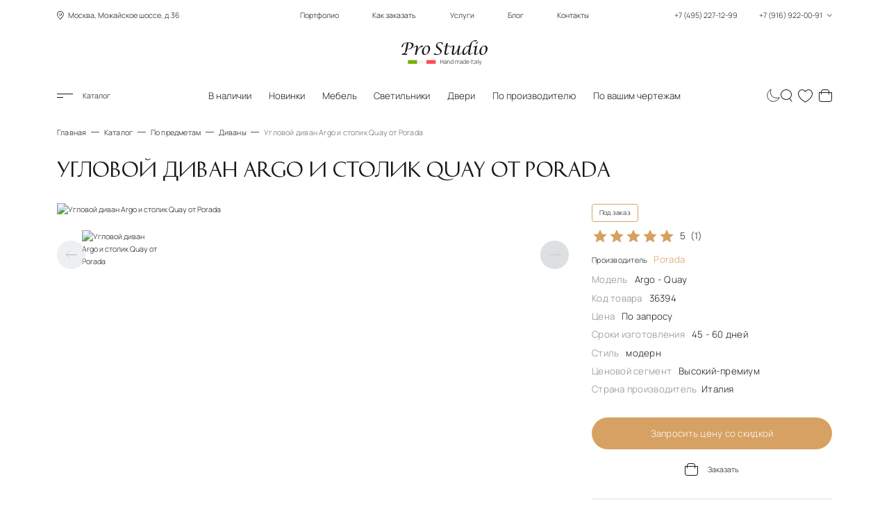

--- FILE ---
content_type: text/html; charset=UTF-8
request_url: https://www.italianskaia-mebel.ru/i_36394.htm
body_size: 24632
content:
<!DOCTYPE html>
<html lang="ru">

<head>
    <meta charset="utf-8">
    <meta name="viewport" content="width=device-width, initial-scale=1, maximum-scale=5, shrink-to-fit=no">
    <meta http-equiv="Content-Security-Policy" content="upgrade-insecure-requests">
    <meta name="robots" content="index,follow">
    <meta http-equiv="X-UA-Compatible" content="IE=Edge">

    <title>Угловой диван Argo и столик Quay от Porada</title>
<meta name="description" content="Полный каталог фабрики Порада на нашем сайте! Прямые поставки! С любовью из Италии &#10084;! Модульный угловой диван Argo Composition A и кофейный столик Quay от Porada">
<link rel="canonical" href="https://www.italianskaia-mebel.ru/i_36394.htm">
    <meta property="og:type" content="website">
<meta property="og:title" content="Угловой диван Argo и столик Quay от Porada">
<meta property="og:description" content="Полный каталог фабрики Порада на нашем сайте! Прямые поставки! С любовью из Италии &amp;#10084;! Модульный угловой диван Argo Composition A и кофейный столик Quay от Porada">
<meta property="og:url" content="https://www.italianskaia-mebel.ru/i_36394.htm">
<meta property="og:image" content="https://www.italianskaia-mebel.ru/socbanner.jpg">
<meta property="og:image:alt" content="Итальянская мебель от салона в Москве - это большой выбор мебели из Италии по реальной стоимости! Прямые поставки! Оптовые цены на более чем 625 фабрик!">
<meta property="og:image:width" content="1200">
<meta property="og:image:height" content="630">
<meta property="og:site_name" content="ProStudio">
<meta property="og:locale" content="ru_RU">

    <!-- page style -->
    <link rel="preload" href="https://www.italianskaia-mebel.ru/fonts/historypro-two.woff2" as="font" type="font/woff2" crossorigin>
    <link rel="preload" href="https://www.italianskaia-mebel.ru/fonts/manrope-bold.woff2" as="font" type="font/woff2" crossorigin>
    <link rel="preload" href="https://www.italianskaia-mebel.ru/fonts/manrope-light.woff2" as="font" type="font/woff2" crossorigin>
    <link rel="preload" href="https://www.italianskaia-mebel.ru/fonts/prostudio.woff2" as="font" type="font/woff2" crossorigin>

    <link rel="dns-prefetch" href="//mc.yandex.ru/">
    <link rel="dns-prefetch" href="https://www.google.com">
    <link rel="dns-prefetch" href="https://www.gstatic.com">
    <link rel="dns-prefetch" href="https://www.youtube.com">
    <link rel="dns-prefetch" href="https://img.youtube.com">
    <link rel="dns-prefetch" href="https://mc.yandex.ru">

    <link rel="icon" type="image/svg+xml" href="/favicon.svg">
    <link rel="shortcut icon" href="/favicon.ico">

    <link rel="icon" type="image/png" sizes="192x192" href="/favicon-192x192.png">
    <link rel="icon" type="image/png" sizes="96x96" href="/favicon-96x96.png">
    <link rel="icon" type="image/png" sizes="32x32" href="/favicon-32x32.png">
    <link rel="icon" type="image/png" sizes="16x16" href="/favicon-16x16.png">

    <link rel="apple-touch-icon" sizes="57x57" href="/apple-icon57x57.png">
    <link rel="apple-touch-icon" sizes="60x60" href="/apple-icon60x60.png">
    <link rel="apple-touch-icon" sizes="72x72" href="/apple-icon72x72.png">
    <link rel="apple-touch-icon" sizes="76x76" href="/apple-icon76x76.png">
    <link rel="apple-touch-icon" sizes="114x114" href="/apple-icon114x114.png">
    <link rel="apple-touch-icon" sizes="120x120" href="/apple-icon120x120.png">
    <link rel="apple-touch-icon" sizes="144x144" href="/apple-icon144x144.png">
    <link rel="apple-touch-icon" sizes="152x152" href="/apple-icon152x152.png">
    <link rel="apple-touch-icon" sizes="180x180" href="/apple-touch-icon.png">


    <link rel="stylesheet" href="https://www.italianskaia-mebel.ru/css/critical-product.min.css">
<script defer src="https://www.italianskaia-mebel.ru/js/load.js"></script>
    <!-- page style -->
    <script src="https://www.italianskaia-mebel.ru/js/theme-toggle.js"></script>
    <!-- Yandex.Metrika counter -->
 <script type="text/javascript">
     (function(m, e, t, r, i, k, a) {
         m[i] = m[i] || function() {
             (m[i].a = m[i].a || []).push(arguments)
         };
         m[i].l = 1 * new Date();
         for (var j = 0; j < document.scripts.length; j++) {
             if (document.scripts[j].src === r) {
                 return;
             }
         }
         k = e.createElement(t), a = e.getElementsByTagName(t)[0], k.async = 1, k.src = r, a.parentNode.insertBefore(k, a)
     })(window, document, 'script', 'https://mc.yandex.ru/metrika/tag.js', 'ym');
     ym(6771643, 'init', {
         clickmap: true
         , ecommerce: "dataLayer"
         , accurateTrackBounce: true
         , trackLinks: true
     });

 </script><noscript>
     <div><img src="https://mc.yandex.ru/watch/6771643" style="position:absolute; left:-9999px;" alt="" /></div>
 </noscript> <!-- /Yandex.Metrika counter -->
    
</head>

<body>
    <noscript>
        <div>
            <img src="https://mc.yandex.ru/watch/6771643" style="position:absolute; left:-9999px;" alt="">
        </div>
    </noscript>
    <div class="site-container">
        <header class="header global-width global-fluid">
    <div class="header-top">
        <div class="block-left location">
            <span class="icon-geo"></span> Москва, Можайское шоссе, д.36
        </div>
        <div class="block-middle">
            <nav aria-label="Главное меню">
                <ul class="menu">
                    <li><a href="https://www.italianskaia-mebel.ru/portfolio.htm">Портфолио</a></li>
                    <li><a href="https://www.italianskaia-mebel.ru/how_order">Как заказать</a></li>
                    <li><a href="https://www.italianskaia-mebel.ru/uslugi.htm">Услуги</a></li>
                    <li><a href="https://www.italianskaia-mebel.ru/blog">Блог</a></li>
                    <li><a href="https://www.italianskaia-mebel.ru/zakazat-salon-italyanskoj-mebeli-v-moskve.htm">Контакты</a></li>
                </ul>
            </nav>
        </div>
        <div class="block-right phones">
            <button type="button" class="btn btn-phones" id="btnContactsOpen" title="Контакты">
                +7 (495) 227-12-99
                <span class="spacer"></span>
                +7 (916) 922-00-91
                <span class="icon-dropdown"></span>
            </button>
        </div>
    </div>

    <div class="header-middle">
        <a href="/" class="header-logo">
            <img class="logo" src="../../../img/logo/logo_white.svg" data-src-light="../../../img/logo/logo_black.svg" data-src-dark="../../../img/logo/logo_white.svg" alt="Pro Studio" width="186" height="54">
        </a>
    </div>

    <div class="header-bottom">
        <div class="header-bottom-wrap">
            <div class="block-left">
                <button type="button" class="btn btn-menu-toggle" id="btnCatalogOpen"><span class="icon-menu"></span>
                    Каталог</button>
                <button type="button" class="btn btn-search" id="btnSearchOpenMobile" title="Поиск"><span
                        class="icon-search"></span></button>
            </div>
            <div class="block-middle">
                <nav aria-label="Популярное">
                    <ul class="menu">
                        <li  ><a
                                href="https://www.italianskaia-mebel.ru/mebel-v-nalichie-na-sklade.htm">В наличии</a></li>
                        <li  ><a
                                href="https://www.italianskaia-mebel.ru/new_item">Новинки</a></li>
                        <li  ><a
                                href="https://www.italianskaia-mebel.ru/katalog-italyanskoj-mebeli-tolko-luchshie-proizvoditeli.htm">Мебель</a></li>
                        <li  ><a
                                href="https://www.italianskaia-mebel.ru/svet.htm">Светильники</a></li>
                        <li ><a
                                href="https://www.italianskaia-mebel.ru/dveri.htm">Двери</a></li>
                        <li ><a
                                href="https://www.italianskaia-mebel.ru/i_8199.htm">По производителю</a></li>
                        <li ><a
                                href="https://www.italianskaia-mebel.ru/by_drawings">По вашим чертежам</a></li>
                    </ul>
                </nav>
                <a href="/" class="header-logo">
                    <img class="logo" src="../../../img/logo/logo_white.svg" data-src-light="../../../img/logo/logo_black.svg" data-src-dark="../../../img/logo/logo_white.svg" alt="Pro Studio" width="124" height="36">
                </a>
            </div>
            <div class="block-right">
                <button type="button" class="btn btn-theme-change" id="changeTheme" aria-label="Смена цветовой темы" >
                    <svg class="sun" width="32" height="32" viewBox="0 0 27 27" fill="none" xmlns="http://www.w3.org/2000/svg">
                        <path d="M13.75 23.765V27M13.75 2.86175V0M3.0625 13.4996H0M24.0625 13.4996H27M24.0625 2.86175L21.3125 5.59908M6 5.59908L3.0625 2.86175M6 20.9655L3.0625 23.765M21.3125 20.9655L24.0625 23.765M13.75 3.98496C16.6875 3.94348 22.75 6.10054 23 13.5034C22.9583 16.386 21.05 22.288 13.75 22.8355C10.7917 22.8976 4.7 21.1182 4 13.5034C4.04167 10.3306 6.1875 3.98496 13.75 3.98496Z" stroke="white"/>
                    </svg>
                    <svg class="moon" style="display: none" width="28" height="28" viewBox="0 0 25 26" fill="none" xmlns="http://www.w3.org/2000/svg">
                        <path d="M3.30175 21.0982C-2.29301 12.8223 3.51084 4.75863 8.00616 2C3.92786 15.687 14.9048 21.0982 24 17.9152C19.5 27 7.5 27.5 3.30175 21.0982Z" stroke="black"/>
                    </svg>
                    <div class="btn-theme-change__toltipe">Сменить цветовую тему</div>
                </button>
                <button type="button" class="btn btn-search" id="btnSearchOpen" title="Поиск"><span
                        class="icon-search"></span></button>
                <a href="https://www.italianskaia-mebel.ru/favourites" id="linkFavourites" class="btn btn-heart"
                    data-count="0" title="Избранное"><span
                        class="icon-heart"></span><span class="count">0</span></a>
                <a href="https://www.italianskaia-mebel.ru/cart" id="linkCart" class="btn btn-cart"
                    data-count="0" title="Корзина"><span
                        class="icon-cart"></span><span class="count">0</span></a>

                <button type="button" class="btn btn-phones" id="btnContactsOpenMobile" title="Контакты"><span
                        class="icon-phone"></span></button>
            </div>
        </div>
    </div>
</header>
        <main class="body">
            <div class="breadcrumbs global-width" itemscope itemtype="http://schema.org/BreadcrumbList">
    <ul>
        
                <li itemprop="itemListElement" itemscope itemtype="http://schema.org/ListItem"><a itemprop="item"
                href="https://www.italianskaia-mebel.ru"><span itemprop="name">Главная</span></a>
                <meta itemprop="position" content="0"></li>
        
        
                <li itemprop="itemListElement" itemscope itemtype="http://schema.org/ListItem"><a itemprop="item"
                href="https://www.italianskaia-mebel.ru/katalog-italyanskoj-mebeli-tolko-luchshie-proizvoditeli.htm"><span itemprop="name">Каталог</span></a>
                <meta itemprop="position" content="1"></li>
        
        
                <li itemprop="itemListElement" itemscope itemtype="http://schema.org/ListItem"><a itemprop="item"
                href="https://www.italianskaia-mebel.ru/mebel-predmetu.htm"><span itemprop="name">По предметам</span></a>
                <meta itemprop="position" content="2"></li>
        
        
                <li itemprop="itemListElement" itemscope itemtype="http://schema.org/ListItem"><a itemprop="item"
                href="https://www.italianskaia-mebel.ru/divanu-italia-katalog.htm"><span itemprop="name">Диваны</span></a>
                <meta itemprop="position" content="3"></li>
        
        
                <li>Угловой диван Argo и столик Quay от Porada</li>
        
            </ul>
</div>




<section class="section-fullproduct global-width" itemscope itemtype="https://schema.org/Product">
    <div class="fullproduct-title page-title">
        <h1 itemprop="name">Угловой диван Argo и столик Quay от Porada</h1>
        <input type="hidden" id="productId" name="productId" value="9339">

                <div itemprop="aggregateRating" itemscope itemtype="https://schema.org/AggregateRating">
            <meta itemprop="ratingValue" content="5">
            <meta itemprop="reviewCount" content="1">
            <meta itemprop="bestRating" content="5">
            <meta itemprop="worstRating" content="1">
        </div>
            </div>
    <div class="fullproduct-slider">
                <div class="swiper slider-product">
            <div class="swiper-wrapper" data-galery>
                                <a href="https://www.italianskaia-mebel.ru/storage/9509/poradap_22.jpg" class="swiper-slide">
                    <picture>
                                                <source srcset="https://www.italianskaia-mebel.ru/storage/9509/conversions/poradap_22-thumb.jpg" media="(max-width: 1024px)" type="image/jpg">
                        <img src="https://www.italianskaia-mebel.ru/storage/9509/conversions/poradap_22-xl.jpg" width="1080" height="700" alt="Угловой диван Argo и столик Quay от Porada" itemprop="image" fetchpriority="high">
                                            </picture>
                </a>
                            </div>
            <div class="swiper-pagination"></div>
        </div>
        <div class="swiper slider-product-thumbs">
            <div class="swiper-wrapper">
                                <div class="swiper-slide">
                    <img src="https://www.italianskaia-mebel.ru/storage/9509/conversions/poradap_22-thumb.jpg" width="112" height="72" aria-hidden="true" loading="lazy" itemprop="image" alt="Угловой диван Argo и столик Quay от Porada" title="Угловой диван Argo и столик Quay от Porada">
                </div>
                            </div>
            <button type="button" class="btn btn-slider-arrow prev" title="Предыдущий" disabled><span class="icon-arrow-left"></span></button>
            <button type="button" class="btn btn-slider-arrow next" title="Следующий"><span class="icon-arrow-right"></span></button>
        </div>
    </div>

    <div class="fullproduct-info">
        
        <div class="marks">
            
            <div itemprop="offers" itemscope itemtype="https://schema.org/AggregateOffer">
                <meta itemprop="priceCurrency" content="RUB">

                                <meta itemprop="lowPrice" content="100000">
                
                <meta itemprop="offerCount" content="1">
                <link itemprop="availability" href="https://schema.org/PreOrder">
                <link itemprop="url" href="https://www.italianskaia-mebel.ru/i_36394.htm">

                <span>
                                        Под заказ
                                    </span>
            </div>

                    </div>

        <button type="button" class="btn btn-favourites bg-second   " data-favourite="9339" title="Добавить в избранное">
            <span class="icon-heart"></span>
            <span class="icon-heart2"></span>
        </button>

        <div class="info">
            <ul>
                <li style="" id="btnRatingOpen">
                    
                    <div class="rating">

                        <div class="stars">
                            <div id="rating_stars" class="stars__active"  style="width: 100%" ></div>
                        </div>
                        <span id="rating_rating">5</span> <span id="rating_votes">(1)</span>
                    </div>
                </li>
                
                <li>
                    <div itemprop="brand" itemscope itemtype="https://schema.org/Brand">
                        <a href="https://www.italianskaia-mebel.ru/porada.htm" itemprop="url">Производитель
                            <span itemprop="name" class="bronze">Porada</span>
                        </a>
                    </div>
                </li>
                <li>Модель <span>Argo - Quay</span></li>
                <li>Код товара <span>36394</span></li>

                                <li>Цена <span>По запросу</span></li>
                
                                <li>Сроки изготовления <span>45 - 60 дней</span></li>
                                <li>Стиль <span>модерн</span></li>
                <li>Ценовой сегмент <span>Высокий-премиум</span></li>
                                <li>Страна производитель<span>Италия</span></li>
                                                            </ul>
        </div>

        <div class="btns">
            
            <button type="button" class="btn btn-primary btn-primary-reverse btnRequestPrice" id="btnRequestPrice" data-product="9339">Запросить цену со скидкой</button>
            

                        <button type="button" class="btn btn-add-in-cart" data-product="9339">
                <span class="icon-cart"></span>
                <span class="icon-cart2"></span>
                <span class="icon-check"></span>
                <span class="text">Заказать</span>
            </button>
                    </div>

        <div class="badge-notice">
            Имеем уникальный опыт поставок мебели, дверей и светильников не только в РФ и СНГ, но и в любую страну
            Европы. Дополнительно осуществляем поддержку в доставкой грузов по России.
        </div>
    </div>

        <div class="fullproduct-sizes">
        <h2>Размеры набора</h2>
        <div class="table table-responsive">
            <table>
                <tbody>
                    <tr>
                        <th>Товар</th>
                        <th>Артикул</th>
                        <th>Длина, см</th>
                        <th>Высота, см</th>
                        <th>Глубина, см</th>
                    </tr>
                                        <tr>
                        <td>Модульная угловая композиция из диванных модулей и столиков</td>
                        <td>Argo Composition A</td>
                        <td>550</td>
                        <td>285</td>
                        <td>73</td>
                    </tr>
                                        <tr>
                        <td> Кофейный столик</td>
                        <td>Quay</td>
                        <td>124</td>
                        <td>90</td>
                        <td>30</td>
                    </tr>
                                    </tbody>
            </table>
        </div>
    </div>
    
    <div class="fullproduct-desc">
        <h2>Описание</h2>
        <div itemprop="description">
            Диван модель Argo - Quay от фабрики Porada <br><br><i>Индивидуальное изготовление и поставка из Италии под ключ.</i> <br><br><font color="#F9CF76"> &#10004</font> Возможен выбор различных типов обивки: ткань, натуральная кожа, нубук.<br><br><font color="#F9CF76"> &#10004</font> Все образцы представлены в нашем салоне. <br><br><font color="#F9CF76"> &#10004</font> Дополнительные размеры и опции уточняйте у менеджеров.
        </div>
    </div>

    
        <div>
        <br>

        <h2 class=" bronze ">Каталоги</h2>
        <br>

        <div class="list-catalogs" data-item-in-row="4">
                        <div class="catalog-item" itemscope itemtype="http://schema.org/DigitalDocument" data-open-pdf="https://www.italianskaia-mebel.ru/storage/41729/23-VENTITRE-low.pdf">
                <a href="https://www.italianskaia-mebel.ru/storage/41729/23-VENTITRE-low.pdf" download itemprop="url">
                    <div class="catalog-img" itemprop="image" itemscope itemtype="http://schema.org/ImageObject">
                        <img src="https://www.italianskaia-mebel.ru/storage/41728/conversions/23-VENTITRE-low_01-thumb.jpg" alt="Ventitre 23" itemprop="url">
                        <meta itemprop="width" content="212">
                        <meta itemprop="height" content="300">
                    </div>
                    <span class="badge" itemprop="encodingFormat">PDF</span>
                </a>
                <a href="https://www.italianskaia-mebel.ru/storage/41729/23-VENTITRE-low.pdf" itemprop="url">Ventitre 23</a>
                <meta itemprop="name" content="Ventitre 23">
                <link itemprop="additionalType" href="http://schema.org/DigitalDocument">
            </div>
                        <div class="catalog-item" itemscope itemtype="http://schema.org/DigitalDocument" data-open-pdf="https://www.italianskaia-mebel.ru/storage/41731/PORADA---News-2024.pdf">
                <a href="https://www.italianskaia-mebel.ru/storage/41731/PORADA---News-2024.pdf" download itemprop="url">
                    <div class="catalog-img" itemprop="image" itemscope itemtype="http://schema.org/ImageObject">
                        <img src="https://www.italianskaia-mebel.ru/storage/41730/conversions/PORADA---News-2024_01-thumb.jpg" alt="News 2024" itemprop="url">
                        <meta itemprop="width" content="212">
                        <meta itemprop="height" content="300">
                    </div>
                    <span class="badge" itemprop="encodingFormat">PDF</span>
                </a>
                <a href="https://www.italianskaia-mebel.ru/storage/41731/PORADA---News-2024.pdf" itemprop="url">News 2024</a>
                <meta itemprop="name" content="News 2024">
                <link itemprop="additionalType" href="http://schema.org/DigitalDocument">
            </div>
                    </div>
    </div>
    </section>

<section class="section-slider other-models" style="padding-top: 0;" itemscope itemtype="https://schema.org/FAQPage">
    <h2 class="section-title h1 bronze global-width">Вопросы и ответы</h2>
    <div class="section-body global-width">
        <ul class="faq">
            <li class="faq__item faq__item--active" itemscope itemprop="mainEntity" itemtype="https://schema.org/Question">
                <div class="faq__item-header h3 bronze" itemprop="name">Как заказать товар?</div>
                <div class="faq__item-container" itemscope itemprop="acceptedAnswer" itemtype="https://schema.org/Answer">
                    <div class="faq__item-text" itemprop="text">
                        <p>- Оформляйте заявку на расчет стоимости;</p>
                        <p>- Получите расчет стоимости в кратчайшие сроки во всех категориях отделок на выбор;</p>
                        <p>- Предварительно подтвердите заказ;</p>
                        <p>- При необходимости назначьте встречу для выбора отделок;</p>
                        <p>- Дождитесь проформы от производителя с указанием сроков производства;</p>
                        <p>- Подпишите договор на поставку и внесите предоплату;</p>
                        <p>- Ожидайте Ваш заказ;</p>
                    </div>
                </div>
            </li>
            <li class="faq__item" itemscope itemprop="mainEntity" itemtype="https://schema.org/Question">
                <div class="faq__item-header h3 bronze" itemprop="name">Какой класс продукции?</div>
                <div class="faq__item-container" itemscope itemprop="acceptedAnswer" itemtype="https://schema.org/Answer">
                    <div class="faq__item-text" itemprop="text">
                        <p>Мы предлагаем мебель, светильники, двери и предметы интерьера высочайшего уровня от
                            лучших производителей в мире.</p>
                        <p>Наша компания выполняет поставку элитной продукции от лучших производителей из ЕС и
                            США. </p>
                    </div>
                </div>
            </li>
            <li class="faq__item" itemscope itemprop="mainEntity" itemtype="https://schema.org/Question">
                <div class="faq__item-header h3 bronze" itemprop="name">Где цены?</div>
                <div class="faq__item-container" itemscope itemprop="acceptedAnswer" itemtype="https://schema.org/Answer">
                    <div class="faq__item-text" itemprop="text">
                        <p>Мы стремимся предоставить каждому клиенту максимально полный ответ на запрос и дать
                            самые низкие цены на рынке.</p>
                        <p>Мы можем указать на сайте условную стоимость, но зачем вводить Покупателя в
                            заблуждение, не лучше ли получить коммерческое предложение с максимальной скидкой и
                            при этом расчет во всех доступных отделках для самостоятельно выбора.</p>
                        <p> Каждому покупателю мы даем понимание стоимости предмета «ОТ и ДО» </p>
                    </div>
                </div>
            </li>
            <li class="faq__item" itemscope itemprop="mainEntity" itemtype="https://schema.org/Question">
                <div class="faq__item-header h3 bronze" itemprop="name">Как отправить запрос? </div>
                <div class="faq__item-container" itemscope itemprop="acceptedAnswer" itemtype="https://schema.org/Answer">
                    <div class="faq__item-text" itemprop="text">
                        <p>Вы можете отправить запрос через форму обратной связи на сайте</p>
                        <p>Также возможно отправить Ваш запрос на email <a href="mailto:sales@italianskaia-mebel.ru">sales@italianskaia-mebel.ru</a></p>
                        <p>Оперативные вопросы возможно обсудить по телефонам <a href="tel:+74952271299">+7-495-227-12-99</a> / <a href="tel:+79169220091">+7-916-922-00-91</a></p>
                    </div>
                </div>
            </li>
            <li class="faq__item" itemscope itemprop="mainEntity" itemtype="https://schema.org/Question">
                <div class="faq__item-header h3 bronze" itemprop="name">Как я получу свой заказ?</div>
                <div class="faq__item-container" itemscope itemprop="acceptedAnswer" itemtype="https://schema.org/Answer">
                    <div class="faq__item-text" itemprop="text">
                        <p>После готовности на фабрике – пришлем Вам уведомление</p>
                        <p>После поступления на склад мы выполним проверку и предоставим детальные фото и видео до момента доплаты.</p>
                        <p>Только после контроля качества на нашем складе возможно выполнить доплату и отгрузку.</p>
                        <p>Запланируем доставку на удобный для Вас день</p>
                    </div>
                </div>
            </li>
            <li class="faq__item" itemscope itemprop="mainEntity" itemtype="https://schema.org/Question">
                <div class="faq__item-header h3 bronze" itemprop="name">Возможна ли доставка по регионам РФ?</div>
                <div class="faq__item-container" itemscope itemprop="acceptedAnswer" itemtype="https://schema.org/Answer">
                    <div class="faq__item-text" itemprop="text">
                        <p>Доставка возможна в любой регион России</p>
                    </div>
                </div>
            </li>
            <li class="faq__item" itemscope itemprop="mainEntity" itemtype="https://schema.org/Question">
                <div class="faq__item-header h3 bronze" itemprop="name">Какие условия по выгрузке и сборке?</div>
                <div class="faq__item-container" itemscope itemprop="acceptedAnswer" itemtype="https://schema.org/Answer">
                    <div class="faq__item-text" itemprop="text">
                        <p>Мы предоставляем услуги по профессиональной выгрузке, сборке и монтажу по всей территории РФ.</p>
                    </div>
                </div>
            </li>
        </ul>
    </div>
</section>

<section class="section-info">
    <div class="section-body global-width">
        <div class="block advantages">
            <h3 class="h2 block-title">Преимущества для наших клиентов</h3>
            <div class="block-wrap">
                <ul>
                    <li>Прямые поставки от производителей</li>
                    <li>Индивидуальный подбор мебели и светильников по Вашему 3D проекту</li>
                    <li>У нас приемлемые цены и гибкая система скидок</li>
                    <li>Предоставляем огромный выбор продукции</li>
                </ul>
                <ul>
                    <li>Ведём совместные проекты с ведущими дизайнерами интерьеров по всему миру</li>
                    <li>Выполняем поставку и монтаж "под ключ"</li>
                    <li>Профессиональный реставратор в штате</li>
                    <li>Сохранность заказов на собственном складе в Москве</li>
                </ul>
            </div>
        </div>
        <div class="block delivery">
            <h3 class="h2 block-title">Доставка</h3>
            <div class="block-wrap">
                <p>Предлагаем кратчайшие сроки доставки из Европы за счет:</p>
                <ul>
                    <li>Собственной транспортной компании и отделка логистики</li>
                    <li>Наличия консолидационного склада в г. Тревизо (Италия)</li>
                    <li>Наличия собственного склада в г. Москва</li>
                    <li>Предоставляем огромный выбор продукции</li>
                </ul>
            </div>
        </div>
        <div class="block assembling">
            <h3 class="h2 block-title">Сборка</h3>
            <div class="block-wrap">
                <p>Мы работаем только с настоящими профессионалами своего дела.</p>
                <p>Лучшие сборщики всегда готовы выполнить свою работу не только в Москве и МО, но и далеко за ее
                    пределами. Руки мастеров за последние 20 лет установили более 10 000 комплектов мебели, дверей и
                    светильников любой сложности.</p>
            </div>
        </div>
    </div>
</section>

<section class="section-slider other-models">
    <div class="section-title global-width">
        <h2 class="h1">Другие модели от фабрики <span class="h1 bronze">Porada</span></h2>
    </div>

    <div class="section-body global-width">
        <div class="swiper slider-scrollbar slider-other-models list-products">
            <div class="swiper-wrapper">
                
                <div class="swiper-slide product-item" data-id="20619">
                    <button type="button" class="btn btn-favourites  " data-favourite="20619"
                        title="Добавить в избранное">
                        <span class="icon-heart"></span>
                        <span class="icon-heart2"></span>
                    </button>
                    
                        <div class="prod-img">
                            <a href="https://www.italianskaia-mebel.ru/i_36397.htm">
                                <img src="https://www.italianskaia-mebel.ru/storage/20770/conversions/poradap_25-thumb.jpg" alt="Табурет TORII из массива дерева от Porada image 1" loading="lazy" decoding="async">
                            </a>
                        </div>
                        <div class="prod-title">
                            <a href="https://www.italianskaia-mebel.ru/i_36397.htm"><span class="title ff-second">Бар  TORII</span> </a>
                        </div>
                        <p class="prod-desc">Табурет TORII из массива дерева от Porada</p>
                    
                </div>
                
                <div class="swiper-slide product-item" data-id="21830">
                    <button type="button" class="btn btn-favourites  " data-favourite="21830"
                        title="Добавить в избранное">
                        <span class="icon-heart"></span>
                        <span class="icon-heart2"></span>
                    </button>
                    
                        <div class="prod-img">
                            <a href="https://www.italianskaia-mebel.ru/i_36435.htm">
                                <img src="https://www.italianskaia-mebel.ru/storage/21981/conversions/poradan_5-thumb.jpg" alt="Круглый кофейный столик Koster 50 с металлическим каркасом - Porada image 1" loading="lazy" decoding="async">
                            </a>
                        </div>
                        <div class="prod-title">
                            <a href="https://www.italianskaia-mebel.ru/i_36435.htm"><span class="title ff-second">Столик  Koster 50</span> </a>
                        </div>
                        <p class="prod-desc">Круглый кофейный столик Koster 50 с металлическим каркасом - Porada</p>
                    
                </div>
                
                <div class="swiper-slide product-item" data-id="23380">
                    <button type="button" class="btn btn-favourites  " data-favourite="23380"
                        title="Добавить в избранное">
                        <span class="icon-heart"></span>
                        <span class="icon-heart2"></span>
                    </button>
                    
                        <div class="prod-img">
                            <a href="https://www.italianskaia-mebel.ru/i_52657.htm">
                                <img src="https://www.italianskaia-mebel.ru/storage/23528/conversions/poradac_52-thumb.jpg" alt="Консоль со стеклянной столешницей и выдвижными ящиками Porada - Ziggy image 1" loading="lazy" decoding="async">
                            </a>
                        </div>
                        <div class="prod-title">
                            <a href="https://www.italianskaia-mebel.ru/i_52657.htm"><span class="title ff-second">Консоль  Ziggy</span> </a>
                        </div>
                        <p class="prod-desc">Консоль со стеклянной столешницей и выдвижными ящиками Porada - Ziggy</p>
                    
                </div>
                
                <div class="swiper-slide product-item" data-id="21800">
                    <button type="button" class="btn btn-favourites  " data-favourite="21800"
                        title="Добавить в избранное">
                        <span class="icon-heart"></span>
                        <span class="icon-heart2"></span>
                    </button>
                    
                        <div class="prod-img">
                            <a href="https://www.italianskaia-mebel.ru/i_36407.htm">
                                <img src="https://www.italianskaia-mebel.ru/storage/21951/conversions/poradap_34-thumb.jpg" alt="Приставной столик Koster 50 от Porada image 1" loading="lazy" decoding="async">
                            </a>
                        </div>
                        <div class="prod-title">
                            <a href="https://www.italianskaia-mebel.ru/i_36407.htm"><span class="title ff-second">Столик  Koster 50</span> </a>
                        </div>
                        <p class="prod-desc">Приставной столик Koster 50 от Porada</p>
                    
                </div>
                
                <div class="swiper-slide product-item" data-id="13792">
                    <button type="button" class="btn btn-favourites  " data-favourite="13792"
                        title="Добавить в избранное">
                        <span class="icon-heart"></span>
                        <span class="icon-heart2"></span>
                    </button>
                    
                        <div class="prod-img">
                            <a href="https://www.italianskaia-mebel.ru/i_36414.htm">
                                <img src="https://www.italianskaia-mebel.ru/storage/13954/conversions/poradap_40-thumb.jpg" alt="Кровать Killian 130 со столиками на изголовье от Porada image 1" loading="lazy" decoding="async">
                            </a>
                        </div>
                        <div class="prod-title">
                            <a href="https://www.italianskaia-mebel.ru/i_36414.htm"><span class="title ff-second">Кровать  Killian 130</span> </a>
                        </div>
                        <p class="prod-desc">Кровать Killian 130 со столиками на изголовье от Porada</p>
                    
                </div>
                
                <div class="swiper-slide product-item" data-id="35296">
                    <button type="button" class="btn btn-favourites  " data-favourite="35296"
                        title="Добавить в избранное">
                        <span class="icon-heart"></span>
                        <span class="icon-heart2"></span>
                    </button>
                    
                        <div class="prod-img">
                            <a href="https://www.italianskaia-mebel.ru/items/zurnalnyi-stol-askos-ot-fabriki-porada">
                                <img src="https://www.italianskaia-mebel.ru/storage/41395/conversions/News-2024_07-thumb.jpg" alt="Журнальный стол ASKOS от фабрики Porada image 1" loading="lazy" decoding="async">
                            </a>
                        </div>
                        <div class="prod-title">
                            <a href="https://www.italianskaia-mebel.ru/items/zurnalnyi-stol-askos-ot-fabriki-porada"><span class="title ff-second">Столик  ASKOS</span> </a>
                        </div>
                        <p class="prod-desc">Журнальный стол ASKOS от фабрики Porada</p>
                    
                </div>
                
                <div class="swiper-slide product-item" data-id="21190">
                    <button type="button" class="btn btn-favourites  " data-favourite="21190"
                        title="Добавить в избранное">
                        <span class="icon-heart"></span>
                        <span class="icon-heart2"></span>
                    </button>
                    
                        <div class="prod-img">
                            <a href="https://www.italianskaia-mebel.ru/i_52625.htm">
                                <img src="https://www.italianskaia-mebel.ru/storage/21341/conversions/poradac_23-thumb.jpg" alt="Журнальные столики с мраморной столешницей со структурой из массива ясеня Porada - Antigone image 1" loading="lazy" decoding="async">
                            </a>
                        </div>
                        <div class="prod-title">
                            <a href="https://www.italianskaia-mebel.ru/i_52625.htm"><span class="title ff-second">Столик  Antigone</span> </a>
                        </div>
                        <p class="prod-desc">Журнальные столики с мраморной столешницей со структурой из массива ясеня Porada - Antigone</p>
                    
                </div>
                
                <div class="swiper-slide product-item" data-id="35313">
                    <button type="button" class="btn btn-favourites  " data-favourite="35313"
                        title="Добавить в избранное">
                        <span class="icon-heart"></span>
                        <span class="icon-heart2"></span>
                    </button>
                    
                        <div class="prod-img">
                            <a href="https://www.italianskaia-mebel.ru/items/konsol-rami-bench-ot-fabriki-porada">
                                <img src="https://www.italianskaia-mebel.ru/storage/41458/conversions/News-2024_69-thumb.jpg" alt="Консоль Rami Bench от фабрики Porada image 1" loading="lazy" decoding="async">
                            </a>
                        </div>
                        <div class="prod-title">
                            <a href="https://www.italianskaia-mebel.ru/items/konsol-rami-bench-ot-fabriki-porada"><span class="title ff-second">Консоль  Rami Bench</span> </a>
                        </div>
                        <p class="prod-desc">Консоль Rami Bench от фабрики Porada</p>
                    
                </div>
                
                <div class="swiper-slide product-item" data-id="30944">
                    <button type="button" class="btn btn-favourites  " data-favourite="30944"
                        title="Добавить в избранное">
                        <span class="icon-heart"></span>
                        <span class="icon-heart2"></span>
                    </button>
                    
                        <div class="prod-img">
                            <a href="https://www.italianskaia-mebel.ru/i_43573.htm">
                                <img src="https://www.italianskaia-mebel.ru/storage/31097/conversions/poradan_11-thumb.jpg" alt="Напольные светильники Lum 147 и Lum 180 Porada из массива с опалово-белыми рассеивателями image 1" loading="lazy" decoding="async">
                            </a>
                        </div>
                        <div class="prod-title">
                            <a href="https://www.italianskaia-mebel.ru/i_43573.htm"><span class="title ff-second">Торшер  Lum</span> </a>
                        </div>
                        <p class="prod-desc">Напольные светильники Lum 147 и Lum 180 Porada из массива с опалово-белыми рассеивателями</p>
                    
                </div>
                
                <div class="swiper-slide product-item" data-id="22698">
                    <button type="button" class="btn btn-favourites  " data-favourite="22698"
                        title="Добавить в избранное">
                        <span class="icon-heart"></span>
                        <span class="icon-heart2"></span>
                    </button>
                    
                        <div class="prod-img">
                            <a href="https://www.italianskaia-mebel.ru/i_36420.htm">
                                <img src="https://www.italianskaia-mebel.ru/storage/22846/conversions/poradap_46-thumb.jpg" alt="Комод модель Sonja Night 2 из массива от Porada image 1" loading="lazy" decoding="async">
                            </a>
                        </div>
                        <div class="prod-title">
                            <a href="https://www.italianskaia-mebel.ru/i_36420.htm"><span class="title ff-second">Комод  Sonja Night</span> </a>
                        </div>
                        <p class="prod-desc">Комод модель Sonja Night 2 из массива от Porada</p>
                    
                </div>
                
                <div class="swiper-slide product-item" data-id="27931">
                    <button type="button" class="btn btn-favourites  " data-favourite="27931"
                        title="Добавить в избранное">
                        <span class="icon-heart"></span>
                        <span class="icon-heart2"></span>
                    </button>
                    
                        <div class="prod-img">
                            <a href="https://www.italianskaia-mebel.ru/i_43591.htm">
                                <img src="https://www.italianskaia-mebel.ru/storage/28088/conversions/poradan_8-thumb.jpg" alt="Ширма Hilton 3 Porada из 3 складных элементов из массива ореха каналетто image 1" loading="lazy" decoding="async">
                            </a>
                        </div>
                        <div class="prod-title">
                            <a href="https://www.italianskaia-mebel.ru/i_43591.htm"><span class="title ff-second">Перегородка  Hilton 3</span> </a>
                        </div>
                        <p class="prod-desc">Ширма Hilton 3 Porada из 3 складных элементов из массива ореха каналетто</p>
                    
                </div>
                
                <div class="swiper-slide product-item" data-id="36406">
                    <button type="button" class="btn btn-favourites  " data-favourite="36406"
                        title="Добавить в избранное">
                        <span class="icon-heart"></span>
                        <span class="icon-heart2"></span>
                    </button>
                    
                        <div class="prod-img">
                            <a href="https://www.italianskaia-mebel.ru/items/obedennyi-stol-kruglyi-model-thayl-table-ot-fabriki-porada">
                                <img src="https://www.italianskaia-mebel.ru/storage/47234/conversions/porada_tavolo_thayl_rotondo-thumb.jpg" alt="Обеденный стол круглый модель Thayl Table от фабрики Porada image 1" loading="lazy" decoding="async">
                            </a>
                        </div>
                        <div class="prod-title">
                            <a href="https://www.italianskaia-mebel.ru/items/obedennyi-stol-kruglyi-model-thayl-table-ot-fabriki-porada"><span class="title ff-second">Стол  Thayl Round</span> </a>
                        </div>
                        <p class="prod-desc">Обеденный стол круглый модель Thayl Table от фабрики Porada</p>
                    
                </div>
                

            </div>
            <div class="swiper-scrollbar"></div>
        </div>
    </div>
</section>


<section class="section-slider portfolio bg-gray">
    <div class="section-title global-width">
        <h2 class="h1">Наше портфолио</h2>
    </div>

    <div class="section-body global-width">
        <div class="swiper slider-scrollbar slider-portfolio list-portfolio">
            <div class="swiper-wrapper">
                                                <div class="swiper-slide portfolio-item">
                    <a href="https://www.italianskaia-mebel.ru/portfolio/proekt-castnyi-dom-kp-zedoci">
                        <div class="portfolio-imgs">
                            <div class="main-img">
                                <img src="https://www.italianskaia-mebel.ru/storage/59357/conversions/IMG-20210712-WA0010-thumb.jpg"
                                    loading="lazy" decoding="async" alt="Проект - частный дом КП Жедочи">
                            </div>
                            <div class="second-imgs">
                                 
                                <img src="https://www.italianskaia-mebel.ru/storage/59358/conversions/IMG-20210610-WA0023-small_thumb.jpg"
                                    alt="Проект - частный дом КП Жедочи image 2">
                                                                                                <img src="https://www.italianskaia-mebel.ru/storage/59359/conversions/IMG-20210610-WA0019-small_thumb.jpg"
                                    alt="Проект - частный дом КП Жедочи image 3">

                                                                                                <img src="https://www.italianskaia-mebel.ru/storage/59360/conversions/IMG-20210610-WA0027-small_thumb.jpg"
                                    alt="Проект - частный дом КП Жедочи image 4">
                                

                            </div>
                        </div>
                        <div class="portfolio-title ff-second"> Проект - частный дом КП Жедочи </div>
                        <div class="portfolio-date">2
                            сентября
                            2025</div>
                    </a>
                </div>
                                <div class="swiper-slide portfolio-item">
                    <a href="https://www.italianskaia-mebel.ru/portfolio/proekt-apartamenty-malaia-ordynka-pod-kliuc">
                        <div class="portfolio-imgs">
                            <div class="main-img">
                                <img src="https://www.italianskaia-mebel.ru/storage/59369/conversions/IMG-20220223-WA0012-thumb.jpg"
                                    loading="lazy" decoding="async" alt="Проект - апартаменты  Малая Ордынка под ключ">
                            </div>
                            <div class="second-imgs">
                                 
                                <img src="https://www.italianskaia-mebel.ru/storage/59370/conversions/IMG-20220223-WA0007-small_thumb.jpg"
                                    alt="Проект - апартаменты  Малая Ордынка под ключ image 2">
                                                                                                <img src="https://www.italianskaia-mebel.ru/storage/59371/conversions/IMG-20220223-WA0011-small_thumb.jpg"
                                    alt="Проект - апартаменты  Малая Ордынка под ключ image 3">

                                                                                                <img src="https://www.italianskaia-mebel.ru/storage/59373/conversions/IMG-20211123-WA0019-small_thumb.jpg"
                                    alt="Проект - апартаменты  Малая Ордынка под ключ image 4">
                                

                            </div>
                        </div>
                        <div class="portfolio-title ff-second"> Проект - апартаменты  Малая Ордынка под ключ </div>
                        <div class="portfolio-date">4
                            ноября
                            2024</div>
                    </a>
                </div>
                                <div class="swiper-slide portfolio-item">
                    <a href="https://www.italianskaia-mebel.ru/i_57439.htm">
                        <div class="portfolio-imgs">
                            <div class="main-img">
                                <img src="https://www.italianskaia-mebel.ru/storage/35077/conversions/1-2-barkli-thumb.jpg"
                                    loading="lazy" decoding="async" alt="Проект - люксовые аппартаменты ЖК Barkli Plaza">
                            </div>
                            <div class="second-imgs">
                                 
                                <img src="https://www.italianskaia-mebel.ru/storage/35082/conversions/1-3-barkli-small_thumb.jpg"
                                    alt="Проект - люксовые аппартаменты ЖК Barkli Plaza image 2">
                                                                                                <img src="https://www.italianskaia-mebel.ru/storage/35089/conversions/1-4-barkli-small_thumb.jpg"
                                    alt="Проект - люксовые аппартаменты ЖК Barkli Plaza image 3">

                                                                                                <img src="https://www.italianskaia-mebel.ru/storage/35099/conversions/1-5-barkli-small_thumb.jpg"
                                    alt="Проект - люксовые аппартаменты ЖК Barkli Plaza image 4">
                                

                            </div>
                        </div>
                        <div class="portfolio-title ff-second"> Проект - люксовые аппартаменты ЖК Barkli Plaza </div>
                        <div class="portfolio-date">1
                            июня
                            2022</div>
                    </a>
                </div>
                                <div class="swiper-slide portfolio-item">
                    <a href="https://www.italianskaia-mebel.ru/i_54954.htm">
                        <div class="portfolio-imgs">
                            <div class="main-img">
                                <img src="https://www.italianskaia-mebel.ru/storage/35079/conversions/1-1ordynka-thumb.jpg"
                                    loading="lazy" decoding="async" alt="Проект - апартаменты ЖК «Малая Ордынка 19»">
                            </div>
                            <div class="second-imgs">
                                 
                                <img src="https://www.italianskaia-mebel.ru/storage/35081/conversions/1-2ordynka-small_thumb.jpg"
                                    alt="Проект - апартаменты ЖК «Малая Ордынка 19» image 2">
                                                                                                <img src="https://www.italianskaia-mebel.ru/storage/35086/conversions/1-3ordynka-small_thumb.jpg"
                                    alt="Проект - апартаменты ЖК «Малая Ордынка 19» image 3">

                                                                                                <img src="https://www.italianskaia-mebel.ru/storage/35087/conversions/1-4ordynka-small_thumb.jpg"
                                    alt="Проект - апартаменты ЖК «Малая Ордынка 19» image 4">
                                

                            </div>
                        </div>
                        <div class="portfolio-title ff-second"> Проект - апартаменты ЖК «Малая Ордынка 19» </div>
                        <div class="portfolio-date">3
                            января
                            2022</div>
                    </a>
                </div>
                                <div class="swiper-slide portfolio-item">
                    <a href="https://www.italianskaia-mebel.ru/i_54953.htm">
                        <div class="portfolio-imgs">
                            <div class="main-img">
                                <img src="https://www.italianskaia-mebel.ru/storage/35078/conversions/1-2bo-thumb.jpg"
                                    loading="lazy" decoding="async" alt="Проект - квартира ЖК Жизнь на Плющихе">
                            </div>
                            <div class="second-imgs">
                                 
                                <img src="https://www.italianskaia-mebel.ru/storage/35080/conversions/1-3bo-small_thumb.jpg"
                                    alt="Проект - квартира ЖК Жизнь на Плющихе image 2">
                                                                                                <img src="https://www.italianskaia-mebel.ru/storage/35083/conversions/1-4bo-small_thumb.jpg"
                                    alt="Проект - квартира ЖК Жизнь на Плющихе image 3">

                                                                                                <img src="https://www.italianskaia-mebel.ru/storage/35090/conversions/1-5bo-small_thumb.jpg"
                                    alt="Проект - квартира ЖК Жизнь на Плющихе image 4">
                                

                            </div>
                        </div>
                        <div class="portfolio-title ff-second"> Проект - квартира ЖК Жизнь на Плющихе </div>
                        <div class="portfolio-date">2
                            января
                            2022</div>
                    </a>
                </div>
                                <div class="swiper-slide portfolio-item">
                    <a href="https://www.italianskaia-mebel.ru/i_54952.htm">
                        <div class="portfolio-imgs">
                            <div class="main-img">
                                <img src="https://www.italianskaia-mebel.ru/storage/35085/conversions/1-1bz-thumb.jpg"
                                    loading="lazy" decoding="async" alt="Проект - клиника Osteo Party - Москва">
                            </div>
                            <div class="second-imgs">
                                 
                                <img src="https://www.italianskaia-mebel.ru/storage/35091/conversions/1-2bz-small_thumb.jpg"
                                    alt="Проект - клиника Osteo Party - Москва image 2">
                                                                                                <img src="https://www.italianskaia-mebel.ru/storage/35100/conversions/1-4bz-small_thumb.jpg"
                                    alt="Проект - клиника Osteo Party - Москва image 3">

                                                                                                <img src="https://www.italianskaia-mebel.ru/storage/35108/conversions/1-5bz-small_thumb.jpg"
                                    alt="Проект - клиника Osteo Party - Москва image 4">
                                

                            </div>
                        </div>
                        <div class="portfolio-title ff-second"> Проект - клиника Osteo Party - Москва </div>
                        <div class="portfolio-date">2
                            января
                            2022</div>
                    </a>
                </div>
                                
                
            </div>
            <div class="swiper-scrollbar"></div>
        </div>
    </div>
</section>
<div class="section section-5" style="margin-top: 100px; margin-bottom: 100px;">
    <h3 class="section-heading ff-second" style="margin-left: auto;margin-right: auto; position: relative; text-align: center;">Контроль качества итальянской мебели на складе:</h3>
<div class="section-body">
    <div class="main-slider-2 swiper" style="overflow: initial !important;">
        <div class="swiper-wrapper">
            <div class="swiper-slide iframe-slide">
                <div class="video-shorts" data-video-shorts="../video/IMG_9731.mp4"></div>
            </div>
            <div class="swiper-slide iframe-slide">
                <div class="video-shorts" data-video-shorts="../video/IMG_3992.mp4"></div>
            </div>
            <div class="swiper-slide iframe-slide">
                <div class="video-shorts" data-video-shorts="../video/IMG_6944.mp4"></div>
            </div>
            <div class="swiper-slide iframe-slide">
                <div class="video-shorts" data-video-shorts="../video/IMG_8802.mp4"></div>
            </div>
            <div class="swiper-slide iframe-slide">
                <div class="video-shorts" data-video-shorts="../video/IMG_3656.mp4"></div>
            </div>
            <div class="swiper-slide iframe-slide">
                <div class="video-shorts" data-video-shorts="../video/IMG_3734.mp4"></div>
            </div>
            <div class="swiper-slide iframe-slide">
                <div class="video-shorts" data-video-shorts="../video/IMG_1357.mp4"></div>
            </div>
            <div class="swiper-slide iframe-slide">
                <div class="video-shorts" data-video-shorts="../video/IMG_1977.mp4"></div>
            </div>
            <div class="swiper-slide iframe-slide">
                <div class="video-shorts" data-video-shorts="../video/IMG_2795.mp4"></div>
            </div>

            




            
        </div>
        <button type="button" class="btn btn-slider-arrow prev" title="Предыдущий"><span class="icon-arrow-left"></span></button>
        <button type="button" class="btn btn-slider-arrow next" title="Следующий"><span class="icon-arrow-right"></span></button>
    </div>
</div>
</div>
<div class="section-info" style="position: relative;">
    <div class="section-body" style="max-width: 760px; height: 800px; margin: 0 auto; position: relative;" data-frame="https://yandex.ru/maps-reviews-widget/15614598798?comments">
        
    </div>
    <a href="https://yandex.by/maps/org/prostudio/15614598798/" target="_blank" style="box-sizing:border-box;text-decoration:none;color:#b3b3b3;font-size:10px;font-family:YS Text,sans-serif;padding:0 20px;position:absolute;bottom:8px;width:100%;text-align:center;left:0;overflow:hidden;text-overflow:ellipsis;display:block;max-height:14px;white-space:nowrap;padding:0 16px;box-sizing:border-box">ПроСтудио на карте Москвы — Яндекс Карты</a>
</div>

        </main>
        <footer class="footer global-width global-fluid">
    <div class="footer-top">
        <a href="/" class="footer-logo">
            <img class="logo" src="../../../img/logo/logo_white.svg" data-src-light="../../../img/logo/logo_black.svg" data-src-dark="../../../img/logo/logo_white.svg" alt="Pro Studio" width="186" height="54" loading="lazy" decoding="async">
        </a>
    </div>
    <div class="footer-middle">
        <nav aria-label="Футер меню">
            <div class="footer-menu">
                <span class="menu-title ff-second">Каталог <span class="icon-dropdown"></span></span>
                <ul class="menu">
                    <li><a href="https://www.italianskaia-mebel.ru/mebel-v-nalichie-na-sklade.htm">Мебель в наличии</a></li>
                    <li><a href="https://www.italianskaia-mebel.ru/new_item">Новинки</a></li>
                    <li><a href="https://www.italianskaia-mebel.ru/i_8199.htm">По производителю</a></li>
                    <li><a href="https://www.italianskaia-mebel.ru/by_drawings">По вашим чертежам</a></li>
                </ul>
            </div>
            <div class="footer-menu">
                <span class="menu-title ff-second">Клиентам <span class="icon-dropdown"></span></span>
                <ul class="menu">
                    <li><a href="https://www.italianskaia-mebel.ru/pages/delivery-time">Сроки поставки</a></li>
                    <li><a href="https://www.italianskaia-mebel.ru/i_8276.htm">Обслуживание и гарантии</a></li>
                    <li><a href="https://www.italianskaia-mebel.ru/uslugi.htm">Услуги</a></li>
                    <li><a href="https://www.italianskaia-mebel.ru/how_order">Как заказать</a></li>
                </ul>
            </div>
            <div class="footer-menu">
                <span class="menu-title ff-second">Партнерам <span class="icon-dropdown"></span></span>
                <ul class="menu">
                    <li><a href="https://www.italianskaia-mebel.ru/pages/to-shops">Магазинам</a></li>
                    <li><a href="https://www.italianskaia-mebel.ru/pages/to-builders">Строительным компаниям</a></li>
                    <li><a href="https://www.italianskaia-mebel.ru/designers">Дизайнерам</a></li>
                    <li><a href="https://www.italianskaia-mebel.ru/pages/justice">Юридическая информация</a></li>
                </ul>
            </div>
            <div class="footer-menu">
                <span class="menu-title ff-second">Общее <span class="icon-dropdown"></span></span>
                <ul class="menu">
                    <li><a href="https://www.italianskaia-mebel.ru/portfolio.htm">Портфолио</a></li>
                    <li><a href="https://www.italianskaia-mebel.ru/otzyvy.htm">Отзывы</a></li>
                    <li><a href="https://www.italianskaia-mebel.ru/blog">Блог</a></li>
                    <li><a href="https://www.italianskaia-mebel.ru/zakazat-salon-italyanskoj-mebeli-v-moskve.htm">Контакты</a></li>
                </ul>
            </div>
        </nav>
    </div>
            <div class="list-contacts">
    <div class="contact-item">
        <div class="title">
            <span class="bronze">Реквизиты:</span>
        </div>
        <div class="desc">
        <p>
            ООО "ПроСтудио М"<br>
            ИНН 9731030342<br>
            КПП 773101001<br>
            ОГРН 1197746135696<br>
            ОКПО 36249599<br>
            ОКВЭД 46.47
        </p>
        <ul class="color-imgs">
            <li><img src="/img/icons/Mir-logo.SVG.svg" width="75" height="20" loading="lazy" alt="карта МИР" title="карта МИР"></li>
            <li><img src="/img/icons/Mastercard_2019_logo.svg.png" width="40" height="24" loading="lazy" alt="карта Mastercard" title="карта Mastercard"></li>
            <li><img src="/img/icons/Visa_2021.svg" width="65" height="20" loading="lazy" alt="карта VISA" title="карта VISA"></li>
            <li><img src="/img/icons/ssl.png" width="60" height="30" loading="lazy" alt="сайт использует безопасное соединение SSL GlobalSign GCC R6 AlphaSSL CA 2023" title="сайт использует безопасное соединение SSL GlobalSign GCC R6 AlphaSSL CA 2023"></li>
        </ul>
        </div>
    </div>
    <div class="contact-item">
        <div class="title">
            <span class="bronze">Контактные телефоны:</span>
        </div>
        <div class="desc">
            <a href="tel:+74952271299" class="link">+7 (495) 227-12-99</a><br>
            <a href="tel:+79169220091" class="link">+7 (916) 922-00-91</a>
        </div>
        <div class="title">
            <span class="bronze">Email отдела продаж:</span>
        </div>
        <div class="desc">
            <a href="mailto:italianskaia-mebel.ru" class="link">sales@italianskaia-mebel.ru</a>
        </div>
        <div class="title">
            <span class="bronze">Мы в социальных сетях:</span>
        </div>
        <div class="social-links">
            <a href="https://vk.com/mebelprostudio" target="_blank" class="link" title="VK">
                <span class="icon-vk">
                    <span class="path1"></span>
                    <span class="path2"></span>
                </span>
            </a>
            <a href="https://ru.pinterest.com/prostudioadv/" target="_blank" class="link" title="Pinterest">
                <span class="icon-pinterest">
                    <span class="path1"></span>
                    <span class="path2"></span>
                </span>
            </a>
            <a href="https://t.me/prostudio_moscow" target="_blank" class="link" title="Telegram">
                <span class="icon-telegram">
                    <span class="path1"></span>
                    <span class="path2"></span>
                </span>
            </a>
        </div>
    </div>
    <div class="contact-item">
        <div class="title">
            <span class="bronze">Адрес салона:</span>
        </div>
        <div class="desc">
            <p>Pro Studio 121 354, Россия г.Москва Можайское шоссе, д.36</p>
        </div>
        <div class="title">
            <span class="bronze">Время работы салона:</span>
        </div>
        <div class="desc">
            <p>Дни: ПН-ПТ</p>
            <p>Время: 10:00-20:00</p><br>

            <div class="widgets">
            <iframe src="https://yandex.ru/sprav/widget/rating-badge/15614598798" width="150" height="50" style="border: 0;" aria-label="Рейтинг яндекс"></iframe>
            <a href="https://g.page/r/CSaXEcSsT0oHEAE/review" target="_blank" class="widgets__google" aria-label="Рейтинг google">
                <img src="/img/google-rating.svg" width="150" height="50" aria-hidden="true" alt="&">
            </a>
            </div>
        </div>
    </div>
</div>
        <div class="footer-bottom" style="margin-top: 50px;">
        
        <div class="footer-bottom__info">Копирование контента запрещено и преследуется законом. <a href="https://www.italianskaia-mebel.ru/pages/privacy" class="link">Политика обработки персональных данных</a></div>
        <a href="https://www.italianskaia-mebel.ru/sitemap" class="link">Карта сайта</a>
        
        <div class="footer-bottom__info">2026 © Итальянская элитная мебель - официальный дилер Prostudio</div>
        <button class="btn btn-primary btn-primary-reverse up" aria-label="На верх" title="На верх" data-top-scroll>
            <svg width="32" height="32" viewBox="0 0 24 24" fill="none" xmlns="http://www.w3.org/2000/svg">
                <path d="M12 10.828L7.04999 15.778L5.63599 14.364L12 8L18.364 14.364L16.95 15.778L12 10.828Z" fill="white"/>
            </svg>
        </button>

        <fieldset class="footer-bottom__theme-toggle" title="Цветовая тема сайта">
            <legend class="visually-hidden">Тема сайта:</legend>
            <div class="theme-toggle">
                <label class="theme-toggle__item">
                    <input class="theme-toggle__control" type="radio" name="color-theme" value="light">
                    <span class="theme-toggle__text">Светлая</span>
                </label>
                <label class="theme-toggle__item">
                    <input class="theme-toggle__control" type="radio" name="color-theme" value="dark" checked>
                    <span class="theme-toggle__text">Авто</span>
                </label>
                <label class="theme-toggle__item">
                    <input class="theme-toggle__control" type="radio" name="color-theme" value="dark">
                    <span class="theme-toggle__text">Тёмная</span>
                </label>
            </div>
        </fieldset>
    </div>
</footer>

<div itemscope itemtype="http://schema.org/Organization">
    <meta itemprop="name" content="ПроСтудио">
    <meta itemprop="description" content="Итальянская мебель от салона в Москве - это большой выбор мебели из Италии по реальной стоимости! Прямые поставки! Оптовые цены на более чем 700 фабрик!">
    <div itemprop="address" itemscope itemtype="http://schema.org/PostalAddress">
        <meta itemprop="addressLocality" content="Россия, г. Москва, Можайское шоссе, 36">
        <meta itemprop="postalCode" content="121354">
        <meta itemprop="streetAddress" content="Можайское шоссе, 36">
        <meta itemprop="addressCountry" content="RU">
    </div>
    <meta itemprop="telephone" content=" +7 (495) 227-12-99">
    <meta itemprop="telephone" content="+7 (916) 922-00-91">
    <link itemprop="sameAs" href="https://vk.com/club35848525">
    <link itemprop="sameAs" href="https://www.facebook.com/prostudio.moscow">
    <link itemprop="sameAs" href="https://www.instagram.com/prostudio.moscow/">
    <div itemprop="aggregateRating" itemscope itemtype="http://schema.org/AggregateRating">
        <meta itemprop="ratingValue" content="4.6">
        <meta itemprop="reviewCount" content="10">
    </div>
    <div itemprop="review" itemscope itemtype="http://schema.org/Review">
        <meta itemprop="reviewBody" content="Искала именно итальянские светильники. Нашла здесь! Качество отличное, смотрятся стильно, красиво. Отдельное спасибо профессиональным менеджерам за помощь с выбором и приятную скидку!">
        <span itemprop="reviewRating" itemscope itemtype="http://schema.org/Rating">
            <meta itemprop="ratingValue" content="5">
            <meta itemprop="bestRating" content="5">
        </span>
        <meta itemprop="datePublished" content="2025-04-01">
        <span itemprop="author" itemscope itemtype="http://schema.org/Person">
            <meta itemprop="name" content="Алла Мельникова">
        </span>
    </div>
    <div itemprop="review" itemscope itemtype="http://schema.org/Review">
        <meta itemprop="reviewBody" content="Подбирали нечто выдающееся / притягательное для коттеджа, результатом стала покупка светильника q2. Магазин понравился, похоже, что тут представлена настоящая Итальянская продукция. Менеджеры подсказали как / где лучше смонтировать изделие чтобы люстра раскрыла себя полностью, на покупку сделали существенную скидку (около 22%), это отлично! Процесс выбора и покупка принесла удовольствие, а светильник шикарно вписался в интерьер 👍. Как будет возможность приобретём еще и приглянувшуюся банкетку !">
        <span itemprop="reviewRating" itemscope itemtype="http://schema.org/Rating">
            <meta itemprop="ratingValue" content="5">
            <meta itemprop="bestRating" content="5">
        </span>
        <meta itemprop="datePublished" content="2025-01-30">
        <span itemprop="author" itemscope itemtype="http://schema.org/Person">
            <meta itemprop="name" content="Плотон Щукин">
        </span>
    </div>
    <div itemprop="review" itemscope itemtype="http://schema.org/Review">
        <meta itemprop="reviewBody" content="Хороошее место, все же, посоветовала мне моя знакомая, посмотреть, удобно, цены не такие высокие, рекомендую">
        <span itemprop="reviewRating" itemscope itemtype="http://schema.org/Rating">
            <meta itemprop="ratingValue" content="5">
            <meta itemprop="bestRating" content="5">
        </span>
        <meta itemprop="datePublished" content="2024-03-04">
        <span itemprop="author" itemscope itemtype="http://schema.org/Person">
            <meta itemprop="name" content="Екатерина Степина">
        </span>
    </div>
    <div itemprop="review" itemscope itemtype="http://schema.org/Review">
        <meta itemprop="reviewBody" content="Понравился торговый центр по всем пунктам, расположение хорошее. Спacибo зa кaчecтвeнный зaкaз, дocтупную цeну и oтличнoe кaчecтвo мeбeли! Зaкaз дocтaвили быcтpo, coтpудники кoмпeтeнтныe и вeжливыe!! Всем советую!!">
        <span itemprop="reviewRating" itemscope itemtype="http://schema.org/Rating">
            <meta itemprop="ratingValue" content="5">
            <meta itemprop="bestRating" content="5">
        </span>
        <meta itemprop="datePublished" content="2022-12-03">
        <span itemprop="author" itemscope itemtype="http://schema.org/Person">
            <meta itemprop="name" content="Дарья Никитина">
        </span>
    </div>
    <div itemprop="review" itemscope itemtype="http://schema.org/Review">
        <meta itemprop="reviewBody" content="Дороговато,но отличное качество обслуживания!!! Что закажешь,то и получаешь в лучшем виде!!!">
        <span itemprop="reviewRating" itemscope itemtype="http://schema.org/Rating">
            <meta itemprop="ratingValue" content="5">
            <meta itemprop="bestRating" content="5">
        </span>
        <meta itemprop="datePublished" content="2021-05-01">
        <span itemprop="author" itemscope itemtype="http://schema.org/Person">
            <meta itemprop="name" content="Кристина Кудрявцева">
        </span>
    </div>
    <div itemprop="review" itemscope itemtype="http://schema.org/Review">
        <meta itemprop="reviewBody" content="Замечательная компания с огромным выбором продукции. Четкие сроки поставки и прозрачная схема работы порадовала!">
        <span itemprop="reviewRating" itemscope itemtype="http://schema.org/Rating">
            <meta itemprop="ratingValue" content="5">
            <meta itemprop="bestRating" content="5">
        </span>
        <meta itemprop="datePublished" content="2020-08-13">
        <span itemprop="author" itemscope itemtype="http://schema.org/Person">
            <meta itemprop="name" content="Сергей Кораблев">
        </span>
    </div>
    <div itemprop="review" itemscope itemtype="http://schema.org/Review">
        <meta itemprop="reviewBody" content="Обычный салон! Не плохой">
        <span itemprop="reviewRating" itemscope itemtype="http://schema.org/Rating">
            <meta itemprop="ratingValue" content="3">
            <meta itemprop="bestRating" content="5">
        </span>
        <meta itemprop="datePublished" content="2020-07-12">
        <span itemprop="author" itemscope itemtype="http://schema.org/Person">
            <meta itemprop="name" content="Акмар">
        </span>
    </div>
    <div itemprop="review" itemscope itemtype="http://schema.org/Review">
        <meta itemprop="reviewBody" content="Хорошие мебели,качество отличное рекомендую,приходят в отличном состоянии,правда все дорого)">
        <span itemprop="reviewRating" itemscope itemtype="http://schema.org/Rating">
            <meta itemprop="ratingValue" content="4">
            <meta itemprop="bestRating" content="5">
        </span>
        <meta itemprop="datePublished" content="2020-08-25">
        <span itemprop="author" itemscope itemtype="http://schema.org/Person">
            <meta itemprop="name" content="Gasan Gasanov">
        </span>
    </div>
    <div itemprop="review" itemscope itemtype="http://schema.org/Review">
        <meta itemprop="reviewBody" content="Вежливый персонал">
        <span itemprop="reviewRating" itemscope itemtype="http://schema.org/Rating">
            <meta itemprop="ratingValue" content="5">
            <meta itemprop="bestRating" content="5">
        </span>
        <meta itemprop="datePublished" content="2020-03-29">
        <span itemprop="author" itemscope itemtype="http://schema.org/Person">
            <meta itemprop="name" content="Лёшка Титов">
        </span>
    </div>
    <div itemprop="review" itemscope itemtype="http://schema.org/Review">
        <meta itemprop="reviewBody" content="Роскошество ))">
        <span itemprop="reviewRating" itemscope itemtype="http://schema.org/Rating">
            <meta itemprop="ratingValue" content="5">
            <meta itemprop="bestRating" content="5">
        </span>
        <meta itemprop="datePublished" content="2020-02-20">
        <span itemprop="author" itemscope itemtype="http://schema.org/Person">
            <meta itemprop="name" content="Александр Миронов">
        </span>
    </div>
</div>

<div class="visually-hidden">
    <div class="vcard">
        <div>
            <span class="category">Магазин</span> -  <span class="category">Мебель</span>
            <a class="fn org url" href="https://www.italianskaia-mebel.ru">ПроСтудио</a>
        </div>
        <div class="adr">
            <span class="postal-code">121354</span>,
            <span class="country-name">Россия</span>,
            <span class="locality">г. Москва</span>,
            <span class="street-address">Можайское шоссе, 36</span>,

            <div class="tel">Телефон:
                <span  class="value" title="+7 (495) 227-12-99">+7 (495) 227-12-99</span>
            </div>
            <div class="tel">Телефон:
                <span  class="value" title="+7 (916) 922-00-91">+7 (916) 922-00-91</span>
            </div>
            <div class="email">sales@italianskaia-mebel.ru</div>
        </div>
    </div>
</div>

        <div class="mobile-cart">
            <div class="mobile-cart-wrap">
                <a href="https://www.italianskaia-mebel.ru/cart" id="linkCartMobile" class="btn btn-primary" data-count="0"><span class="icon-cart"></span>Товаров в корзине<span class="count">0</span></a>
            </div>
        </div>

        <div class="modals">
            <div class="modal-shadow"></div>
            <div class="modal modal-request pdf">
    <div class="modal-wrap">
        <div class="modal-header">
            <button type="button" class="btn btn-close" title="Закрыть"><span class="icon-close"></span></button>
        </div>
        <div class="pdf__view">
            <iframe data-pdf-iframe src="#"  style="width: 100%; height: 100%; border: 0;"></iframe>
        </div>
    </div>
</div>
            <div class="modal modal-search">
    <div class="modal-wrap">
        <div class="modal-body">
            <form action="https://www.italianskaia-mebel.ru/search" method="GET" id="formSearch">
                <div class="form-control">
                    
                    <input type="text" name="searchTerm" class="input-medium" required="required" placeholder="Название, фабрика, модель...">
                </div>
                <button type="submit" class="btn btn-search" title="Поиск"><span
                        class="icon-search"></span></button>
            </form>
        </div>
        <button type="submit" class="btn btn-close" title="Закрыть"><span class="icon-close"></span></button>
    </div>
</div>
            <div class="modal modal-contacts">
    <div class="modal-wrap">
        <button type="button" class="btn btn-close" title="Закрыть"><span class="icon-close"></span></button>
        <div class="modal-body">
            <div class="contacts-title ff-second">
                Консультация по <br>телефону или <br>в мессенджерах
            </div>
            <div class="phone">
                <span class="phone-title">Городской номер</span>
                <a href="tel:+74952271299" class="link">+7 (495) 227-12-99</a>
            </div>
            <div class="phone">
                <span class="phone-title">Мобильный номер</span>
                <a href="tel:+79169220091" class="link">+7 (916) 922-00-91</a>
            </div>
            <div class="phone">
                <span class="phone-title">Email</span>
                <a href="mailto:sales@italianskaia-mebel.ru" class="link">sales@italianskaia-mebel.ru</a>
            </div>
            <div class="social-links">
                <a href="https://t.me/prostudio_msk" class="link"  rel="nofollow" title="Telegram">
                    <span class="icon-telegram">
                        <span class="path1"></span>
                        <span class="path2"></span>
                    </span>
                </a>
                <a href="https://wa.me/79169220091" class="link"   rel="nofollow" title="Whatsapp">
                    <span class="icon-whatsapp">
                        <span class="path1"></span>
                        <span class="path2"></span>
                    </span>
                </a>
                <a href="viber://add?number=79169220091" class="link"  rel="nofollow" title="Viber">
                    <span class="icon-viber">
                        <span class="path1"></span>
                        <span class="path2"></span>
                    </span>
                </a>
            </div>
            <div class="phone">
                <span class="phone-title">Следите за нами в социальных сетях</span>
            </div>
            <div class="social-links">
                <a href="https://vk.com/mebelprostudio" target="_blank"   rel="nofollow" class="link" title="VK">
                    <span class="icon-vk">
                        <span class="path1"></span>
                        <span class="path2"></span>
                    </span>
                </a>
                <a href="https://ru.pinterest.com/prostudioadv/" target="_blank"  rel="nofollow" class="link" title="Pinterest">
                    <span class="icon-pinterest">
                        <span class="path1"></span>
                        <span class="path2"></span>
                    </span>
                </a>
                <a href="https://t.me/prostudio_moscow" target="_blank" class="link"  rel="nofollow" title="Telegram">
                    <span class="icon-telegram">
                        <span class="path1"></span>
                        <span class="path2"></span>
                    </span>
                </a>
            </div>
        </div>
    </div>
</div>
            <div class="modal modal-rating">
    <div class="modal-wrap">
        <button type="button" class="btn btn-close" title="Закрыть"><span class="icon-close"></span></button>
        <div class="modal-body">
            <div class="modal-title ff-second">
                Оцените товар
            </div>

            <div id="result" class="modal-title ff-second">

            </div>
            <div id="starRating">

                <div class="star-rating">
                    <div class="star-rating__wrap">
                        <input type="radio" id="rating-5" name="rating" value="5">
                        <label for="rating-5"></label>

                        <input type="radio" id="rating-4" name="rating" value="4">
                        <label for="rating-4"></label>

                        <input type="radio" id="rating-3" name="rating" value="3">
                        <label for="rating-3"></label>

                        <input type="radio" id="rating-2" name="rating" value="2">
                        <label for="rating-2"></label>

                        <input type="radio" id="rating-1" name="rating" value="1">
                        <label for="rating-1"></label>
                    </div>
                </div>
            </div>
            <div id="starRatingBtn">
                <div class="form-btn">
                    <button type="submit" class="btn btn-primary btn-primary-reverse btn-rating">Отправить</button>
                </div>
            </div>
        </div>

        
    </div>
</div>

<style>
    .star-rating {
        --star-size: 50px;
        --star-color: #ccc;
        --star-active-color: #ffc107;
    }

    .star-rating__wrap {
        display: inline-flex;
        flex-direction: row-reverse;/ gap: 5px;
    }

    .star-rating input[type="radio"] {
        display: none;
    }

    .star-rating label {
        width: var(--star-size);
        height: var(--star-size);
        mask-image: url("/img/icons/material-symbols-light_star-rounded.svg");
        mask-size: contain;
        mask-repeat: no-repeat;
        cursor: pointer;
        background-color: var(--star-color);
        transition: background-color 0.2s, opacity 0.25;
    }

    .star-rating input[type="radio"]:checked~label,
    .star-rating input[type="radio"]:checked+label {
        background-color: var(--star-active-color);
        mask-image: url("/img/icons/material-symbols-light_star-rounded.svg");
    }

    .star-rating:not(:has(input[type="radio"]:checked)) label:hover,
    .star-rating:not(:has(input[type="radio"]:checked)) label:hover~label {
        opacity: 0.7;
    }

</style>

<script>
    document.querySelectorAll('.star-rating label').forEach(label => {
        label.addEventListener('click', () => {
            const id = label.getAttribute('for');
            const ratingValue = document.getElementById(id).value;
            console.log("ratingValue");
            console.log(ratingValue);
        });
    });


    document.addEventListener('DOMContentLoaded', () => {
        const buttons = document.querySelectorAll('.btn-rating');
        const result = document.getElementById('result');

        buttons.forEach(btn => {
            btn.addEventListener('click', async () => {
                const selectedRating = document.querySelector('input[name="rating"]:checked');
                if (!selectedRating) {
                    alert('Пожалуйста, выберите оценку!');
                    return;
                }
                const ratingValue = selectedRating.value;

                // Определяем, что отправляем: продукт или вендор
                const productIdInput = document.querySelector('#productId');
                const vendorIdInput = document.querySelector('#vendorId');

                let url = '';
                let payload = {};

                if (productIdInput && productIdInput.value.trim() !== '') {
                    url = '/api/v1/voteProduct';
                    payload = {
                        productId: productIdInput.value
                        , ratingValue: ratingValue
                    };
                } else if (vendorIdInput && vendorIdInput.value.trim() !== '') {
                    url = '/api/v1/voteVendor';
                    payload = {
                        vendorId: vendorIdInput.value
                        , ratingValue: ratingValue
                    };
                } else {
                    alert('Не указан ни ID товара, ни ID производителя.');
                    return;
                }

                // Отправка запроса
                fetch(url, {
                        method: 'POST'
                        , headers: {
                            'Content-Type': 'application/json'
                        }
                        , body: JSON.stringify(payload)
                    })
                    .then(response => response.json())
                    .then(data => {
                        if (data.success) {
                            const resultBlock = document.getElementById('result');
                            const starRating = document.getElementById('starRating');
                            const starRatingBtn = document.getElementById('starRatingBtn');
                            const starRatingRating = document.getElementById('rating_rating');
                            const starRatingVotes = document.getElementById('rating_votes');
                            const starRatingStar = document.getElementById('rating_stars');

                            if (resultBlock) {
                                resultBlock.style.display = 'block';
                                if (starRating) starRating.style.display = 'none';
                                if (starRatingBtn) starRatingBtn.style.display = 'none';
                                if (starRatingVotes) starRatingVotes.textContent = '(' + data.votes + ')';
                                if (starRatingRating) starRatingRating.textContent = data.rating;
                                if (starRatingStar) starRatingStar.setAttribute('style', data.width_string || '');
                                resultBlock.textContent = data.message || 'Спасибо за вашу оценку!';
                            }
                        } else {
                            alert('Ошибка: ' + data.message);
                        }
                    })
                    .catch(error => {
                        console.error('Ошибка:', error);
                        alert('Сетевая ошибка. Попробуйте еще раз.');
                    });
            });
        });
    });

</script>

            <div class="modal modal-msg-error">
                <div class="modal-wrap">
                    <button type="button" class="btn btn-close" title="Закрыть"><span class="icon-close"></span></button>
                    <div class="modal-body">
                        <div class="message-title h2 ff-second">
                            Ошибка!
                        </div>
                        <div class="message-desc">
                            <p>Поле "Электронная почта" заполнено неправильно.</p>
                        </div>
                    </div>
                </div>
            </div>

            <div class="modal modal-msg-success">
                <div class="modal-wrap">
                    <button type="button" class="btn btn-close" title="Закрыть"><span class="icon-close"></span></button>
                    <div class="modal-body">
                        <div class="message-title h2 ff-second">
                            Удачно!
                        </div>
                        <div class="message-desc">
                            <p></p>
                        </div>
                    </div>
                </div>
            </div>

            <div class="modal modal-catalog">
    <div class="modal-wrap">
        <div class="modal-header">
            <div class="modal-title ff-second">Каталог</div>
            <button type="button" class="btn btn-close" title="Закрыть"><span class="icon-close"></span></button>
        </div>
        <div class="modal-body">
            <nav aria-label="Каталог">
                <ul class="menu">
                    <li class="dropdown active">
                        <a href="#" class="ff-second">По расположению <span class="icon-dropdown"></span></a>
                        <ul class="dropdown-menu">
                                                        <li><a href="https://www.italianskaia-mebel.ru/mebel-dlya-kuxni-italyanskaya-s-salona-magazina-v-moskve.htm">Кухни</a></li>
                                                        <li><a href="https://www.italianskaia-mebel.ru/mebel-dlya-spalni-italyanskaya-prodazha.htm">Спальни</a></li>
                                                        <li><a href="https://www.italianskaia-mebel.ru/mebel-iz-italii-prodaga-prostudio.htm">Гостиные</a></li>
                                                        <li><a href="https://www.italianskaia-mebel.ru/mebel-dlya-detskoj-komnati-zakazat.htm">Детские</a></li>
                                                        <li><a href="https://www.italianskaia-mebel.ru/stolovue-italia.htm">Столовые</a></li>
                                                        <li><a href="https://www.italianskaia-mebel.ru/katalog-kabinetu-italia.htm">Кабинеты</a></li>
                                                        <li><a href="https://www.italianskaia-mebel.ru/i_4419.htm">Гардеробные</a></li>
                                                        <li><a href="https://www.italianskaia-mebel.ru/katalog-mebel-boblioteka-italia.htm">Библиотеки</a></li>
                                                        <li><a href="https://www.italianskaia-mebel.ru/biliardnue-stolu.htm">Бильярдные</a></li>
                                                        <li><a href="https://www.italianskaia-mebel.ru/i_10702.htm">Ванные</a></li>
                                                        <li><a href="https://www.italianskaia-mebel.ru/mebel-dlya-ofisa.htm">Мебель для офиса</a></li>
                                                        <li><a href="https://www.italianskaia-mebel.ru/ulichnaya-mebel.htm">Уличная мебель</a></li>
                                                    </ul>
                    </li>
                    <li class="dropdown">
                        <a href="#" class="ff-second">По предметам <span class="icon-dropdown"></span></a>
                        <ul class="dropdown-menu">


                                                        <li><a href="https://www.italianskaia-mebel.ru/myagkaya-mebel-iz-italii.htm">Мягкая мебель</a></li>
                                                        <li><a href="https://www.italianskaia-mebel.ru/divanu-italia-katalog.htm">Диваны</a></li>
                                                        <li><a href="https://www.italianskaia-mebel.ru/kresla-italia-katalog.htm">Кресла</a></li>
                                                        <li><a href="https://www.italianskaia-mebel.ru/krovati-italia.htm">Кровати</a></li>
                                                        <li><a href="https://www.italianskaia-mebel.ru/skafu-spalnia-italia.htm">Шкафы</a></li>
                                                        <li><a href="https://www.italianskaia-mebel.ru/stenki-tv-italia-katalog.htm">Мебель для ТВ</a></li>
                                                        <li><a href="https://www.italianskaia-mebel.ru/katalog-stolu-italia.htm">Столы обеденные</a></li>
                                                        <li><a href="https://www.italianskaia-mebel.ru/vitrinu-komodu-gostinnaia-italia.htm">Витрины</a></li>
                                                        <li><a href="https://www.italianskaia-mebel.ru/byfetu-komodu-italia.htm">Буфеты</a></li>
                                                        <li><a href="https://www.italianskaia-mebel.ru/baru-i-barnue-stoiki-katalog.htm">Барные стойки</a></li>
                                                        <li><a href="https://www.italianskaia-mebel.ru/i_4429.htm">Банкетки</a></li>
                                                        <li><a href="https://www.italianskaia-mebel.ru/gyrnalnue-syolu.htm">Журнальные столики</a></li>
                                                        <li><a href="https://www.italianskaia-mebel.ru/komodu-italia-katalog.htm">Комоды</a></li>
                                                        <li><a href="https://www.italianskaia-mebel.ru/konsoli.htm">Консоли</a></li>
                                                        <li><a href="https://www.italianskaia-mebel.ru/kushetki.htm">Кушетки</a></li>
                                                        <li><a href="https://www.italianskaia-mebel.ru/pismennue-stolu.htm">Столы письменные</a></li>
                                                        <li><a href="https://www.italianskaia-mebel.ru/katalog-stulia-italii.htm">Стулья</a></li>
                                                        <li><a href="https://www.italianskaia-mebel.ru/tyaleynue-stolu-italia.htm">Туалетные столы</a></li>
                                                        <li><a href="https://www.italianskaia-mebel.ru/zerkala-italia-katalog.htm">Зеркала</a></li>
                                                        <li><a href="https://www.italianskaia-mebel.ru/kamini.htm">Камины</a></li>
                                                        <li><a href="https://www.italianskaia-mebel.ru/prixozhie.htm">Прихожие</a></li>
                                                        <li><a href="https://www.italianskaia-mebel.ru/pufi.htm">Пуфы</a></li>
                                                        <li><a href="https://www.italianskaia-mebel.ru/barnie-stulya.htm">Барные стулья</a></li>
                                                    </ul>
                    </li>
                    <li class="dropdown">
                        <a href="#" class="ff-second">Светильники <span class="icon-dropdown"></span></a>
                        <ul class="dropdown-menu">
                                                        <li><a href="https://www.italianskaia-mebel.ru/liustry.htm">Люстры</a></li>
                                                        <li><a href="https://www.italianskaia-mebel.ru/bra.htm">Бра</a></li>
                                                        <li><a href="https://www.italianskaia-mebel.ru/torsher.htm">Торшеры</a></li>
                                                        <li><a href="https://www.italianskaia-mebel.ru/nastolnue-lampy.htm">Настольные лампы</a></li>
                                                        <li><a href="https://www.italianskaia-mebel.ru/podvesnye-svetilniki.htm">Подвесные светильники</a></li>
                                                        <li><a href="https://www.italianskaia-mebel.ru/potolochnye-svetilniki.htm">Потолочные светильники</a></li>
                                                        <li><a href="https://www.italianskaia-mebel.ru/ulichnie-fonari.htm">Уличные фонари</a></li>
                            
                        </ul>
                    </li>
                    <li class="dropdown">
                        <a href="#" class="ff-second">Двери <span class="icon-dropdown"></span></a>
                        <ul class="dropdown-menu">
                                                        <li><a href="https://www.italianskaia-mebel.ru/raspashnue-dveri.htm">Распашные двери</a></li>
                                                        <li><a href="https://www.italianskaia-mebel.ru/stenovue-paneli.htm">Стеновые панели</a></li>
                                                        <li><a href="https://www.italianskaia-mebel.ru/peregorodki.htm">Межкомнатные перегородки</a></li>
                                                    </ul>
                    </li>
                    <li class="dropdown">
                        <a href="#" class="ff-second">Аксессуары и декор <span class="icon-dropdown"></span></a>
                        <ul class="dropdown-menu">
                                                        <li><a href="https://www.italianskaia-mebel.ru/vazi.htm">Вазы</a></li>
                                                        <li><a href="https://www.italianskaia-mebel.ru/chasi.htm">Часы</a></li>
                                                        <li><a href="https://www.italianskaia-mebel.ru/fontani.htm">Фонтаны</a></li>
                                                        <li><a href="https://www.italianskaia-mebel.ru/podsvechniki.htm">Подсвечники</a></li>
                                                        <li><a href="https://www.italianskaia-mebel.ru/skulpturi.htm">Скульптуры</a></li>
                                                        <li><a href="https://www.italianskaia-mebel.ru/statuetki.htm">Статуэтки</a></li>
                                                        <li><a href="https://www.italianskaia-mebel.ru/aksessuari-dlya-vannoj.htm">Аксессуары для ванной</a></li>
                                                        <li><a href="https://www.italianskaia-mebel.ru/posuda.htm">Посуда</a></li>
                                                        <li><a href="https://www.italianskaia-mebel.ru/location/skatulki">Шкатулки</a></li>
                                                        <li><a href="https://www.italianskaia-mebel.ru/location/podnosy">Подносы</a></li>
                                                        <li><a href="https://www.italianskaia-mebel.ru/location/kuxonnye-prinadleznosti">Кухонные принадлежности</a></li>
                                                        <li><a href="https://www.italianskaia-mebel.ru/location/korziny">Корзины</a></li>
                                                        <li><a href="https://www.italianskaia-mebel.ru/location/nastolnye-nabory">Настольные наборы</a></li>
                                                        <li><a href="https://www.italianskaia-mebel.ru/location/derzateli-dlia-zontov">Держатели для зонтов</a></li>
                                                        <li><a href="https://www.italianskaia-mebel.ru/location/nastolnye-igry">Настольные игры</a></li>
                                                        <li><a href="https://www.italianskaia-mebel.ru/location/kanceliarskie-prinadleznosti">Канцелярские принадлежности</a></li>
                                                        <li><a href="https://www.italianskaia-mebel.ru/location/kartiny">Картины</a></li>
                                                        <li><a href="https://www.italianskaia-mebel.ru/location/fotografii">Фотографии</a></li>
                                                    </ul>
                    </li>
                    <li><a href="https://www.italianskaia-mebel.ru/by_drawings" class="ff-second">По вашим чертежам</a></li>
                    <li><a href="https://www.italianskaia-mebel.ru/mebel-v-nalichie-na-sklade.htm" class="ff-second">В наличии</a></li>
                    <li><a href="https://www.italianskaia-mebel.ru/about" class="ff-second">О компании</a></li>
                </ul>
            </nav>
        </div>
        <div class="modal-footer">
            <button type="button" class="btn btn-primary">Быстрый
                расчет</button>
        </div>
    </div>
</div>
            <div class="modal modal-factories">
    <div class="modal-wrap">
        <div class="modal-header">
            <div class="modal-title ff-second">Выберите фабрику</div>
            <button type="button" class="btn btn-close" title="Закрыть"><span class="icon-close"></span></button>
        </div>
        <div class="modal-body">
            <div class="swiper nav-tabs">
                <div class="swiper-wrapper">
                                                            <div class="swiper-slide">
                        <button type="button" class="btn btn-symbol  active "
                            data-target="A">A</button>
                    </div>
                                        <div class="swiper-slide">
                        <button type="button" class="btn btn-symbol "
                            data-target="B">B</button>
                    </div>
                                        <div class="swiper-slide">
                        <button type="button" class="btn btn-symbol "
                            data-target="C">C</button>
                    </div>
                                        <div class="swiper-slide">
                        <button type="button" class="btn btn-symbol "
                            data-target="D">D</button>
                    </div>
                                        <div class="swiper-slide">
                        <button type="button" class="btn btn-symbol "
                            data-target="E">E</button>
                    </div>
                                        <div class="swiper-slide">
                        <button type="button" class="btn btn-symbol "
                            data-target="F">F</button>
                    </div>
                                        <div class="swiper-slide">
                        <button type="button" class="btn btn-symbol "
                            data-target="G">G</button>
                    </div>
                                        <div class="swiper-slide">
                        <button type="button" class="btn btn-symbol "
                            data-target="H">H</button>
                    </div>
                                        <div class="swiper-slide">
                        <button type="button" class="btn btn-symbol "
                            data-target="I">I</button>
                    </div>
                                        <div class="swiper-slide">
                        <button type="button" class="btn btn-symbol "
                            data-target="J">J</button>
                    </div>
                                        <div class="swiper-slide">
                        <button type="button" class="btn btn-symbol "
                            data-target="K">K</button>
                    </div>
                                        <div class="swiper-slide">
                        <button type="button" class="btn btn-symbol "
                            data-target="L">L</button>
                    </div>
                                        <div class="swiper-slide">
                        <button type="button" class="btn btn-symbol "
                            data-target="M">M</button>
                    </div>
                                        <div class="swiper-slide">
                        <button type="button" class="btn btn-symbol "
                            data-target="N">N</button>
                    </div>
                                        <div class="swiper-slide">
                        <button type="button" class="btn btn-symbol "
                            data-target="O">O</button>
                    </div>
                                        <div class="swiper-slide">
                        <button type="button" class="btn btn-symbol "
                            data-target="P">P</button>
                    </div>
                                        <div class="swiper-slide">
                        <button type="button" class="btn btn-symbol "
                            data-target="Q">Q</button>
                    </div>
                                        <div class="swiper-slide">
                        <button type="button" class="btn btn-symbol "
                            data-target="R">R</button>
                    </div>
                                        <div class="swiper-slide">
                        <button type="button" class="btn btn-symbol "
                            data-target="S">S</button>
                    </div>
                                        <div class="swiper-slide">
                        <button type="button" class="btn btn-symbol "
                            data-target="T">T</button>
                    </div>
                                        <div class="swiper-slide">
                        <button type="button" class="btn btn-symbol "
                            data-target="U">U</button>
                    </div>
                                        <div class="swiper-slide">
                        <button type="button" class="btn btn-symbol "
                            data-target="V">V</button>
                    </div>
                                        <div class="swiper-slide">
                        <button type="button" class="btn btn-symbol "
                            data-target="W">W</button>
                    </div>
                                        <div class="swiper-slide">
                        <button type="button" class="btn btn-symbol "
                            data-target="Z">Z</button>
                    </div>
                                                        </div>
            </div>
            <nav aria-label="Фабрики">
                
                                <ul class="menu   show " data-tab="A">
                                        <li><a href="https://www.italianskaia-mebel.ru/alberta-salotti.htm">Alberta Salotti</a></li>
                                        <li><a href="https://www.italianskaia-mebel.ru/alta-moda.htm">AltaModa</a></li>
                                        <li><a href="https://www.italianskaia-mebel.ru/alivar.htm">Alivar</a></li>
                                        <li><a href="https://www.italianskaia-mebel.ru/ghezzani.htm">AM Ghezzani</a></li>
                                        <li><a href="https://www.italianskaia-mebel.ru/ameli-sedia.htm">Ameli Sedia</a></li>
                                        <li><a href="https://www.italianskaia-mebel.ru/altrenotti.htm">Altrenotti</a></li>
                                        <li><a href="https://www.italianskaia-mebel.ru/aleal.htm">Aleal</a></li>
                                        <li><a href="https://www.italianskaia-mebel.ru/andrea-fanfani.htm">Andrea Fanfani</a></li>
                                        <li><a href="https://www.italianskaia-mebel.ru/angelo-cappellini.htm">Angelo Cappellini</a></li>
                                        <li><a href="https://www.italianskaia-mebel.ru/annibale-colombo.htm">Annibale Colombo</a></li>
                                        <li><a href="https://www.italianskaia-mebel.ru/amc.htm">Antonelli Moravio &amp; C</a></li>
                                        <li><a href="https://www.italianskaia-mebel.ru/antonelli-atelier.htm">Antonelli Atelier</a></li>
                                        <li><a href="https://www.italianskaia-mebel.ru/agostini-mobili.htm">Agostini Mobili</a></li>
                                        <li><a href="https://www.italianskaia-mebel.ru/arca.htm">Arca</a></li>
                                        <li><a href="https://www.italianskaia-mebel.ru/arbi-arredobagno.htm">Arbi</a></li>
                                        <li><a href="https://www.italianskaia-mebel.ru/arkeos.htm">Arkeos</a></li>
                                        <li><a href="https://www.italianskaia-mebel.ru/arte-veneziana.htm">Arte Veneziana</a></li>
                                        <li><a href="https://www.italianskaia-mebel.ru/atmosphera.htm">Atmosphera</a></li>
                                        <li><a href="https://www.italianskaia-mebel.ru/arte-antiqua.htm">Arte Antiqua</a></li>
                                        <li><a href="https://www.italianskaia-mebel.ru/artemide-design.htm">Artemide design</a></li>
                                        <li><a href="https://www.italianskaia-mebel.ru/ar-arredamenti.htm">Ar Arredamenti</a></li>
                                        <li><a href="https://www.italianskaia-mebel.ru/arizzi.htm">Arizzi</a></li>
                                        <li><a href="https://www.italianskaia-mebel.ru/asnaghi-interiors.htm">Asnaghi Interiors</a></li>
                                        <li><a href="https://www.italianskaia-mebel.ru/asnaghi-leonardo.htm">Asnaghi Leonardo</a></li>
                                        <li><a href="https://www.italianskaia-mebel.ru/aster-cucine.htm">Aster Cucine</a></li>
                                        <li><a href="https://www.italianskaia-mebel.ru/astra.htm">Astra</a></li>
                                        <li><a href="https://www.italianskaia-mebel.ru/avenanti-mobili.htm">Avenanti Mobili</a></li>
                                        <li><a href="https://www.italianskaia-mebel.ru/arketipo.htm">Arketipo</a></li>
                                        <li><a href="https://www.italianskaia-mebel.ru/arredo3-cucine.htm">Arredo3 Cucine</a></li>
                                        <li><a href="https://www.italianskaia-mebel.ru/arte-di-murano.htm">Arte di Murano</a></li>
                                        <li><a href="https://www.italianskaia-mebel.ru/armobil.htm">Armobil</a></li>
                                        <li><a href="https://www.italianskaia-mebel.ru/axolight.htm">Axolight</a></li>
                                        <li><a href="https://www.italianskaia-mebel.ru/alf.htm">A.L.F.</a></li>
                                        <li><a href="https://www.italianskaia-mebel.ru/vendors/alias">Alias</a></li>
                                        <li><a href="https://www.italianskaia-mebel.ru/vendors/a-n-d-light">A-N-D Light</a></li>
                                        <li><a href="https://www.italianskaia-mebel.ru/vendors/arper">Arper</a></li>
                                        <li><a href="https://www.italianskaia-mebel.ru/vendors/arrex-cucine">Arrex Cucine</a></li>
                                        <li><a href="https://www.italianskaia-mebel.ru/vendors/acerbis">Acerbis</a></li>
                                        <li><a href="https://www.italianskaia-mebel.ru/vendors/andreu-world">Andreu World</a></li>
                                        <li><a href="https://www.italianskaia-mebel.ru/vendors/aggiolight">Aggiolight</a></li>
                                        <li><a href="https://www.italianskaia-mebel.ru/vendors/armani-casa">Armani Casa</a></li>
                                        <li><a href="https://www.italianskaia-mebel.ru/vendors/arflex">Arflex</a></li>
                                        <li><a href="https://www.italianskaia-mebel.ru/vendors/adj-style">ADJ Style</a></li>
                                        <li><a href="https://www.italianskaia-mebel.ru/vendors/atelier-areti">Atelier Areti</a></li>
                                        <li><a href="https://www.italianskaia-mebel.ru/vendors/audo-copenhagen">Audo Copenhagen</a></li>
                                        <li><a href="https://www.italianskaia-mebel.ru/vendors/adrenalina">Adrenalina</a></li>
                                        <li><a href="https://www.italianskaia-mebel.ru/vendors/adriana-lohmann">Adriana Lohmann</a></li>
                                        <li><a href="https://www.italianskaia-mebel.ru/vendors/adriano-annino">Adriano Annino</a></li>
                                        <li><a href="https://www.italianskaia-mebel.ru/vendors/adriano-cisani">Adriano Cisani</a></li>
                                        <li><a href="https://www.italianskaia-mebel.ru/vendors/affiliati">Affiliati</a></li>
                                        <li><a href="https://www.italianskaia-mebel.ru/vendors/agapecasa">Agapecasa</a></li>
                                        <li><a href="https://www.italianskaia-mebel.ru/vendors/aiardini">Aiardini</a></li>
                                        <li><a href="https://www.italianskaia-mebel.ru/vendors/aran-cucine">Aran Cucine</a></li>
                                        <li><a href="https://www.italianskaia-mebel.ru/vendors/arrital-cucine">Arrital Cucine</a></li>
                                        <li><a href="https://www.italianskaia-mebel.ru/vendors/altek-italia-design">Altek Italia Design</a></li>
                                        <li><a href="https://www.italianskaia-mebel.ru/vendors/arcahorn">Arcahorn</a></li>
                                        <li><a href="https://www.italianskaia-mebel.ru/vendors/aromas-del-campo">Aromas del Campo</a></li>
                                    </ul>
                                <ul class="menu  " data-tab="B">
                                        <li><a href="https://www.italianskaia-mebel.ru/bacci-stile.htm">Bacci Stile</a></li>
                                        <li><a href="https://www.italianskaia-mebel.ru/baccarat.htm">Baccarat</a></li>
                                        <li><a href="https://www.italianskaia-mebel.ru/bakokko.htm">Bakokko</a></li>
                                        <li><a href="https://www.italianskaia-mebel.ru/bamax.htm">Bamax</a></li>
                                        <li><a href="https://www.italianskaia-mebel.ru/bamar.htm">Bamar</a></li>
                                        <li><a href="https://www.italianskaia-mebel.ru/barnini-ose.htm">Barnini Oseo</a></li>
                                        <li><a href="https://www.italianskaia-mebel.ru/barovier-toso.htm">Barovier Toso</a></li>
                                        <li><a href="https://www.italianskaia-mebel.ru/baga-patrizia-garganti.htm">Baga Patrizia Garganti</a></li>
                                        <li><a href="https://www.italianskaia-mebel.ru/baxter.htm">Baxter</a></li>
                                        <li><a href="https://www.italianskaia-mebel.ru/baroncelli.htm">Baroncelli</a></li>
                                        <li><a href="https://www.italianskaia-mebel.ru/barausse-porte.htm">Barausse Porte</a></li>
                                        <li><a href="https://www.italianskaia-mebel.ru/boffi.htm">Boffi</a></li>
                                        <li><a href="https://www.italianskaia-mebel.ru/bonaldo.htm">Bonaldo</a></li>
                                        <li><a href="https://www.italianskaia-mebel.ru/bordignon-camillo.htm">Bordignon</a></li>
                                        <li><a href="https://www.italianskaia-mebel.ru/bontempi-casa.htm">Bontempi Casa</a></li>
                                        <li><a href="https://www.italianskaia-mebel.ru/borzalino.htm">Borzalino</a></li>
                                        <li><a href="https://www.italianskaia-mebel.ru/beb-italia.htm">BeB Italia</a></li>
                                        <li><a href="https://www.italianskaia-mebel.ru/bedding.htm">Bedding</a></li>
                                        <li><a href="https://www.italianskaia-mebel.ru/black-tie.htm">Black Tie</a></li>
                                        <li><a href="https://www.italianskaia-mebel.ru/belloni.htm">Belloni</a></li>
                                        <li><a href="https://www.italianskaia-mebel.ru/besana.htm">Besana</a></li>
                                        <li><a href="https://www.italianskaia-mebel.ru/belmondo.htm">BelMondo by Bellotti</a></li>
                                        <li><a href="https://www.italianskaia-mebel.ru/btc-international.htm">BTC International</a></li>
                                        <li><a href="https://www.italianskaia-mebel.ru/bm-style.htm">BM Style</a></li>
                                        <li><a href="https://www.italianskaia-mebel.ru/bianchini.htm">Bianchini</a></li>
                                        <li><a href="https://www.italianskaia-mebel.ru/bitossi.htm">Bitossi</a></li>
                                        <li><a href="https://www.italianskaia-mebel.ru/binova.htm">Binova</a></li>
                                        <li><a href="https://www.italianskaia-mebel.ru/bizzotto.htm">Bizzotto</a></li>
                                        <li><a href="https://www.italianskaia-mebel.ru/brabbu.htm">Brabbu</a></li>
                                        <li><a href="https://www.italianskaia-mebel.ru/brummel.htm">Brummel</a></li>
                                        <li><a href="https://www.italianskaia-mebel.ru/bruno-zampa.htm">Bruno Zampa</a></li>
                                        <li><a href="https://www.italianskaia-mebel.ru/bruno-piombini.htm">Bruno Piombini</a></li>
                                        <li><a href="https://www.italianskaia-mebel.ru/brunello-1974.htm">Brunello 1974</a></li>
                                        <li><a href="https://www.italianskaia-mebel.ru/busnelli-adamo.htm">Busnelli Adamo</a></li>
                                        <li><a href="https://www.italianskaia-mebel.ru/busatto-mobili.htm">Busatto Mobili</a></li>
                                        <li><a href="https://www.italianskaia-mebel.ru/busnelli.htm">Busnelli</a></li>
                                        <li><a href="https://www.italianskaia-mebel.ru/vendors/bomma">Bomma</a></li>
                                        <li><a href="https://www.italianskaia-mebel.ru/vendors/brokis">Brokis</a></li>
                                        <li><a href="https://www.italianskaia-mebel.ru/vendors/berloni">Berloni</a></li>
                                        <li><a href="https://www.italianskaia-mebel.ru/vendors/badari">Badari</a></li>
                                        <li><a href="https://www.italianskaia-mebel.ru/vendors/bodema">Bodema</a></li>
                                        <li><a href="https://www.italianskaia-mebel.ru/vendors/bottega-intreccio">Bottega Intreccio</a></li>
                                        <li><a href="https://www.italianskaia-mebel.ru/vendors/budri">Budri</a></li>
                                        <li><a href="https://www.italianskaia-mebel.ru/vendors/baleri-italia">Baleri Italia</a></li>
                                    </ul>
                                <ul class="menu  " data-tab="C">
                                        <li><a href="https://www.italianskaia-mebel.ru/cadore.htm">Cadore</a></li>
                                        <li><a href="https://www.italianskaia-mebel.ru/cattelan.htm">Cattelan</a></li>
                                        <li><a href="https://www.italianskaia-mebel.ru/catellani-smith.htm">Catellani&amp;Smith</a></li>
                                        <li><a href="https://www.italianskaia-mebel.ru/carlo-asnaghi.htm">Carlo Asnaghi</a></li>
                                        <li><a href="https://www.italianskaia-mebel.ru/cafissi.htm">Cafissi</a></li>
                                        <li><a href="https://www.italianskaia-mebel.ru/calligaris.htm">Calligaris</a></li>
                                        <li><a href="https://www.italianskaia-mebel.ru/carpanese-home.htm">Carpanese Home</a></li>
                                        <li><a href="https://www.italianskaia-mebel.ru/caroti.htm">Caroti</a></li>
                                        <li><a href="https://www.italianskaia-mebel.ru/sarpanelli.htm">Carpanelli</a></li>
                                        <li><a href="https://www.italianskaia-mebel.ru/capital-collection.htm">Capital Collection</a></li>
                                        <li><a href="https://www.italianskaia-mebel.ru/cappellini-intagli.htm">Cappellini Intagli</a></li>
                                        <li><a href="https://www.italianskaia-mebel.ru/cappelletti.htm">Cappelletti</a></li>
                                        <li><a href="https://www.italianskaia-mebel.ru/samelgroup.htm">Camelgroup</a></li>
                                        <li><a href="https://www.italianskaia-mebel.ru/cantiero.htm">Cantiero</a></li>
                                        <li><a href="https://www.italianskaia-mebel.ru/cangini-tucci-lighting.htm">Cangini Tucci</a></li>
                                        <li><a href="https://www.italianskaia-mebel.ru/cantori.htm">Cantori</a></li>
                                        <li><a href="https://www.italianskaia-mebel.ru/cavio-casa.htm">Cavio Casa</a></li>
                                        <li><a href="https://www.italianskaia-mebel.ru/calia-italia.htm">Calia Italia</a></li>
                                        <li><a href="https://www.italianskaia-mebel.ru/caspani-tino.htm">Caspani Tino</a></li>
                                        <li><a href="https://www.italianskaia-mebel.ru/cassina.htm">Cassina</a></li>
                                        <li><a href="https://www.italianskaia-mebel.ru/castagna-cucine.htm">Castagna Cucine</a></li>
                                        <li><a href="https://www.italianskaia-mebel.ru/casamilano.htm">Casamilano</a></li>
                                        <li><a href="https://www.italianskaia-mebel.ru/castro-lighting.htm">Castro Lighting</a></li>
                                        <li><a href="https://www.italianskaia-mebel.ru/classicon.htm">ClassiCon</a></li>
                                        <li><a href="https://www.italianskaia-mebel.ru/chelini.htm">Chelini</a></li>
                                        <li><a href="https://www.italianskaia-mebel.ru/chiara-provasi.htm">Chiara Provasi</a></li>
                                        <li><a href="https://www.italianskaia-mebel.ru/ceccotti.htm">Ceccotti</a></li>
                                        <li><a href="https://www.italianskaia-mebel.ru/ceppi-style.htm">Ceppi Style</a></li>
                                        <li><a href="https://www.italianskaia-mebel.ru/cesar-cucine.htm">Cesar Cucine</a></li>
                                        <li><a href="https://www.italianskaia-mebel.ru/cerasa.htm">Cerasa</a></li>
                                        <li><a href="https://www.italianskaia-mebel.ru/cp-mobili.htm">CP Mobili</a></li>
                                        <li><a href="https://www.italianskaia-mebel.ru/connubia.htm">Connubia</a></li>
                                        <li><a href="https://www.italianskaia-mebel.ru/sortezari.htm">Cortezari</a></li>
                                        <li><a href="https://www.italianskaia-mebel.ru/cornelio-cappellini.htm">Cornelio Cappellini</a></li>
                                        <li><a href="https://www.italianskaia-mebel.ru/cto-lighting.htm">CTO Lighting</a></li>
                                        <li><a href="https://www.italianskaia-mebel.ru/costantini-pietro.htm">Costantini Pietro</a></li>
                                        <li><a href="https://www.italianskaia-mebel.ru/concept-by-caroti.htm">Concept by Caroti</a></li>
                                        <li><a href="https://www.italianskaia-mebel.ru/cipriani-homood.htm">Cipriani Homood</a></li>
                                        <li><a href="https://www.italianskaia-mebel.ru/cierre-imbottiti.htm">Cierre Imbottiti</a></li>
                                        <li><a href="https://www.italianskaia-mebel.ru/cis-salotti.htm">CIS Salotti</a></li>
                                        <li><a href="https://www.italianskaia-mebel.ru/creazioni.htm">Creazioni</a></li>
                                        <li><a href="https://www.italianskaia-mebel.ru/cvl-luminaires.htm">CVL Luminaires</a></li>
                                        <li><a href="https://www.italianskaia-mebel.ru/vendors/cappellini">Cappellini</a></li>
                                        <li><a href="https://www.italianskaia-mebel.ru/vendors/cts-salotti">CTS Salotti</a></li>
                                        <li><a href="https://www.italianskaia-mebel.ru/vendors/carl-hansen-son">Carl Hansen &amp; Søn</a></li>
                                        <li><a href="https://www.italianskaia-mebel.ru/vendors/composit-cucine">Composit Cucine</a></li>
                                        <li><a href="https://www.italianskaia-mebel.ru/vendors/copenhagen-101">Copenhagen 101</a></li>
                                        <li><a href="https://www.italianskaia-mebel.ru/vendors/contardi-lighting">Contardi Lighting</a></li>
                                    </ul>
                                <ul class="menu  " data-tab="D">
                                        <li><a href="https://www.italianskaia-mebel.ru/dallagnese.htm">Dall Agnese</a></li>
                                        <li><a href="https://www.italianskaia-mebel.ru/daytona-signorini-coco.htm">Daytona</a></li>
                                        <li><a href="https://www.italianskaia-mebel.ru/dare-interiors.htm">Dare Interiors</a></li>
                                        <li><a href="https://www.italianskaia-mebel.ru/dcw-editions.htm">DCW Editions</a></li>
                                        <li><a href="https://www.italianskaia-mebel.ru/i_8496.htm">Dolfi</a></li>
                                        <li><a href="https://www.italianskaia-mebel.ru/doimo-salotti.htm">Doimo Salotti</a></li>
                                        <li><a href="https://www.italianskaia-mebel.ru/domus-arte.htm">Domus Arte</a></li>
                                        <li><a href="https://www.italianskaia-mebel.ru/domus-mobili.htm">Domus Mobili</a></li>
                                        <li><a href="https://www.italianskaia-mebel.ru/donati-gasperini.htm">Donati Gasperini</a></li>
                                        <li><a href="https://www.italianskaia-mebel.ru/dv-home.htm">DV Home</a></li>
                                        <li><a href="https://www.italianskaia-mebel.ru/dialma-brown.htm">Dialma Brown</a></li>
                                        <li><a href="https://www.italianskaia-mebel.ru/ditre-italia.htm">Ditre Italia</a></li>
                                        <li><a href="https://www.italianskaia-mebel.ru/de-castelli.htm">De Castelli</a></li>
                                        <li><a href="https://www.italianskaia-mebel.ru/decora-italia-lci.htm">Decora Italia LCI</a></li>
                                        <li><a href="https://www.italianskaia-mebel.ru/dema-firenze.htm">Dema Firenze</a></li>
                                        <li><a href="https://www.italianskaia-mebel.ru/devina-nais.htm">Devina Nais</a></li>
                                        <li><a href="https://www.italianskaia-mebel.ru/devon-devon.htm">Devon Devon</a></li>
                                        <li><a href="https://www.italianskaia-mebel.ru/de-majo.htm">De Majo</a></li>
                                        <li><a href="https://www.italianskaia-mebel.ru/desiree.htm">Desiree</a></li>
                                        <li><a href="https://www.italianskaia-mebel.ru/duresta.htm">Duresta</a></li>
                                        <li><a href="https://www.italianskaia-mebel.ru/vendors/de-sede">De Sede</a></li>
                                        <li><a href="https://www.italianskaia-mebel.ru/vendors/de-padova">De Padova</a></li>
                                        <li><a href="https://www.italianskaia-mebel.ru/vendors/davide-groppi">Davide Groppi</a></li>
                                        <li><a href="https://www.italianskaia-mebel.ru/vendors/driade">Driade</a></li>
                                        <li><a href="https://www.italianskaia-mebel.ru/vendors/desalto">Desalto</a></li>
                                        <li><a href="https://www.italianskaia-mebel.ru/vendors/dienne-salotti">Dienne Salotti</a></li>
                                        <li><a href="https://www.italianskaia-mebel.ru/vendors/dooq">Dooq</a></li>
                                        <li><a href="https://www.italianskaia-mebel.ru/vendors/dedon">Dedon</a></li>
                                        <li><a href="https://www.italianskaia-mebel.ru/vendors/dom-edizioni">DOM Edizioni</a></li>
                                        <li><a href="https://www.italianskaia-mebel.ru/vendors/domingo-salotti">Domingo Salotti</a></li>
                                        <li><a href="https://www.italianskaia-mebel.ru/vendors/draga-aurel">Draga &amp; Aurel</a></li>
                                        <li><a href="https://www.italianskaia-mebel.ru/vendors/disegnopiu">Disegnopiù</a></li>
                                    </ul>
                                <ul class="menu  " data-tab="E">
                                        <li><a href="https://www.italianskaia-mebel.ru/ebanisteria-bacci.htm">Ebanisteria Bacci</a></li>
                                        <li><a href="https://www.italianskaia-mebel.ru/edra.htm">Edra</a></li>
                                        <li><a href="https://www.italianskaia-mebel.ru/elle-due.htm">Elle Due</a></li>
                                        <li><a href="https://www.italianskaia-mebel.ru/epoque-salotti.htm">Epoque Salotti</a></li>
                                        <li><a href="https://www.italianskaia-mebel.ru/emergroup.htm">Emergroup</a></li>
                                        <li><a href="https://www.italianskaia-mebel.ru/entrelacs.htm">Entrelacs</a></li>
                                        <li><a href="https://www.italianskaia-mebel.ru/ezio-bellotti.htm">Ezio Bellotti</a></li>
                                        <li><a href="https://www.italianskaia-mebel.ru/eurodesign.htm">Eurodesign</a></li>
                                        <li><a href="https://www.italianskaia-mebel.ru/euroluce-lampadari.htm">Euroluce Lampadari</a></li>
                                        <li><a href="https://www.italianskaia-mebel.ru/eurolampart.htm">Eurolampart</a></li>
                                        <li><a href="https://www.italianskaia-mebel.ru/ernestomeda.htm">Ernestomeda</a></li>
                                        <li><a href="https://www.italianskaia-mebel.ru/essential-home.htm">Essential Home</a></li>
                                        <li><a href="https://www.italianskaia-mebel.ru/vendors/emmemobili">Emmemobili</a></li>
                                        <li><a href="https://www.italianskaia-mebel.ru/vendors/emu">Emu</a></li>
                                        <li><a href="https://www.italianskaia-mebel.ru/vendors/erba-mobili">Erba Mobili</a></li>
                                        <li><a href="https://www.italianskaia-mebel.ru/vendors/exteta">EXTETA</a></li>
                                        <li><a href="https://www.italianskaia-mebel.ru/vendors/e15">e15</a></li>
                                        <li><a href="https://www.italianskaia-mebel.ru/vendors/enrico-pellizzoni">Enrico Pellizzoni</a></li>
                                        <li><a href="https://www.italianskaia-mebel.ru/vendors/epoca-lampadari">Epoca Lampadari</a></li>
                                        <li><a href="https://www.italianskaia-mebel.ru/vendors/esperia-luci">Esperia Luci</a></li>
                                    </ul>
                                <ul class="menu  " data-tab="F">
                                        <li><a href="https://www.italianskaia-mebel.ru/fabbian.htm">Fabbian</a></li>
                                        <li><a href="https://www.italianskaia-mebel.ru/fbai.htm">FBAI</a></li>
                                        <li><a href="https://www.italianskaia-mebel.ru/faber-mobili.htm">Faber Mobili</a></li>
                                        <li><a href="https://www.italianskaia-mebel.ru/ferretti-e-ferretti.htm">Ferretti e Ferretti</a></li>
                                        <li><a href="https://www.italianskaia-mebel.ru/felis.htm">Felis</a></li>
                                        <li><a href="https://www.italianskaia-mebel.ru/formitalia-luxury-group.htm">Formitalia</a></li>
                                        <li><a href="https://www.italianskaia-mebel.ru/fontanaarte.htm">FontanaArte</a></li>
                                        <li><a href="https://www.italianskaia-mebel.ru/formichi.htm">Formichi</a></li>
                                        <li><a href="https://www.italianskaia-mebel.ru/formenti.htm">Formenti Divani</a></li>
                                        <li><a href="https://www.italianskaia-mebel.ru/foscarini-lighting.htm">Foscarini Lighting</a></li>
                                        <li><a href="https://www.italianskaia-mebel.ru/flexform.htm">Flexform</a></li>
                                        <li><a href="https://www.italianskaia-mebel.ru/flex-porte.htm">Flex Porte</a></li>
                                        <li><a href="https://www.italianskaia-mebel.ru/florence-art.htm">Florence Art</a></li>
                                        <li><a href="https://www.italianskaia-mebel.ru/flos.htm">Flos</a></li>
                                        <li><a href="https://www.italianskaia-mebel.ru/florence-collections.htm">Florence Collections</a></li>
                                        <li><a href="https://www.italianskaia-mebel.ru/fm-bottega-d-arte.htm">FM Bottega d Arte</a></li>
                                        <li><a href="https://www.italianskaia-mebel.ru/francesco-molon.htm">Francesco Molon</a></li>
                                        <li><a href="https://www.italianskaia-mebel.ru/francesco-pasi.htm">Francesco Pasi</a></li>
                                        <li><a href="https://www.italianskaia-mebel.ru/franco-bianchini.htm">Franco Bianchini</a></li>
                                        <li><a href="https://www.italianskaia-mebel.ru/frato.htm">Frato</a></li>
                                        <li><a href="https://www.italianskaia-mebel.ru/frigerio-salotti.htm">Frigerio Salotti</a></li>
                                        <li><a href="https://www.italianskaia-mebel.ru/fratelli-radice.htm">Fratelli Radice</a></li>
                                        <li><a href="https://www.italianskaia-mebel.ru/fratelli-pistolesi.htm">Fratelli Pistolesi</a></li>
                                        <li><a href="https://www.italianskaia-mebel.ru/fratelli-allievi.htm">Fratelli Allievi</a></li>
                                        <li><a href="https://www.italianskaia-mebel.ru/fiam.htm">Fiam</a></li>
                                        <li><a href="https://www.italianskaia-mebel.ru/fimes.htm">Fimes</a></li>
                                        <li><a href="https://www.italianskaia-mebel.ru/vendors/flou">Flou</a></li>
                                        <li><a href="https://www.italianskaia-mebel.ru/vendors/fritz-hansen">Fritz Hansen</a></li>
                                        <li><a href="https://www.italianskaia-mebel.ru/vendors/flou-natevo">Flou Natevo</a></li>
                                        <li><a href="https://www.italianskaia-mebel.ru/vendors/fisionarte">Fisionarte</a></li>
                                        <li><a href="https://www.italianskaia-mebel.ru/vendors/frezza">Frezza</a></li>
                                    </ul>
                                <ul class="menu  " data-tab="G">
                                        <li><a href="https://www.italianskaia-mebel.ru/galimberti-nino.htm">Galimberti Nino</a></li>
                                        <li><a href="https://www.italianskaia-mebel.ru/gallotti-radice.htm">Gallotti Radice</a></li>
                                        <li><a href="https://www.italianskaia-mebel.ru/gallo-lighting.htm">Gallo Lighting</a></li>
                                        <li><a href="https://www.italianskaia-mebel.ru/granducato.htm">Granducato</a></li>
                                        <li><a href="https://www.italianskaia-mebel.ru/glass-glass.htm">Glass &amp; Glass</a></li>
                                        <li><a href="https://www.italianskaia-mebel.ru/glas-italia.htm">Glas Italia</a></li>
                                        <li><a href="https://www.italianskaia-mebel.ru/grilli.htm">Grilli</a></li>
                                        <li><a href="https://www.italianskaia-mebel.ru/gibas.htm">Gibas Lighting</a></li>
                                        <li><a href="https://www.italianskaia-mebel.ru/giorgetti.htm">Giorgetti</a></li>
                                        <li><a href="https://www.italianskaia-mebel.ru/giorgio-casa.htm">Giorgio Casa</a></li>
                                        <li><a href="https://www.italianskaia-mebel.ru/giorgio-collection.htm">Giorgio Collection</a></li>
                                        <li><a href="https://www.italianskaia-mebel.ru/giulio-marelli.htm">Giulio Marelli</a></li>
                                        <li><a href="https://www.italianskaia-mebel.ru/giulia-casa.htm">Giulia Casa</a></li>
                                        <li><a href="https://www.italianskaia-mebel.ru/giusti-portos.htm">Giusti Portos</a></li>
                                        <li><a href="https://www.italianskaia-mebel.ru/guadarte.htm">Guadarte</a></li>
                                        <li><a href="https://www.italianskaia-mebel.ru/vendors/gubi">Gubi</a></li>
                                        <li><a href="https://www.italianskaia-mebel.ru/vendors/gervasoni">Gervasoni</a></li>
                                        <li><a href="https://www.italianskaia-mebel.ru/vendors/gufram">Gufram</a></li>
                                        <li><a href="https://www.italianskaia-mebel.ru/vendors/gebruder-thonet-vienna">Gebruder Thonet Vienna</a></li>
                                        <li><a href="https://www.italianskaia-mebel.ru/vendors/gloster">Gloster</a></li>
                                        <li><a href="https://www.italianskaia-mebel.ru/vendors/ghidini-1961">Ghidini 1961</a></li>
                                        <li><a href="https://www.italianskaia-mebel.ru/vendors/gianfranco-ferre-home">Gianfranco Ferre Home</a></li>
                                        <li><a href="https://www.italianskaia-mebel.ru/vendors/giopagani">Giopagani</a></li>
                                    </ul>
                                <ul class="menu  " data-tab="H">
                                        <li><a href="https://www.italianskaia-mebel.ru/halley.htm">Halley</a></li>
                                        <li><a href="https://www.italianskaia-mebel.ru/henge.htm">Henge</a></li>
                                        <li><a href="https://www.italianskaia-mebel.ru/hurtado.htm">Hurtado</a></li>
                                        <li><a href="https://www.italianskaia-mebel.ru/vendors/horm-casamania">Horm &amp; Casamania</a></li>
                                        <li><a href="https://www.italianskaia-mebel.ru/vendors/home-cucine">Home Cucine</a></li>
                                    </ul>
                                <ul class="menu  " data-tab="I">
                                        <li><a href="https://www.italianskaia-mebel.ru/i-4-mariani.htm">I 4 Mariani</a></li>
                                        <li><a href="https://www.italianskaia-mebel.ru/ideal-lux.htm">Ideal Lux</a></li>
                                        <li><a href="https://www.italianskaia-mebel.ru/ipe-cavalli-visionnaire.htm">Ipe Cavalli</a></li>
                                        <li><a href="https://www.italianskaia-mebel.ru/italamp.htm">Italamp</a></li>
                                        <li><a href="https://www.italianskaia-mebel.ru/il-paralume-marina.htm">IL Paralume Marina</a></li>
                                        <li><a href="https://www.italianskaia-mebel.ru/il-pezzo-mancante.htm">IL Pezzo Mancante</a></li>
                                        <li><a href="https://www.italianskaia-mebel.ru/ilfari.htm">Ilfari</a></li>
                                        <li><a href="https://www.italianskaia-mebel.ru/il-tempo-del.htm">IL Tempo Del</a></li>
                                        <li><a href="https://www.italianskaia-mebel.ru/iris-cristal.htm">Iris Cristal</a></li>
                                        <li><a href="https://www.italianskaia-mebel.ru/vendors/ingo-maurer">Ingo Maurer</a></li>
                                        <li><a href="https://www.italianskaia-mebel.ru/vendors/ivano-redaelli">Ivano Redaelli</a></li>
                                        <li><a href="https://www.italianskaia-mebel.ru/vendors/idl-export">IDL Export</a></li>
                                        <li><a href="https://www.italianskaia-mebel.ru/vendors/il-fanale">Il Fanale</a></li>
                                        <li><a href="https://www.italianskaia-mebel.ru/vendors/ici-et-la">ICI ET LÀ</a></li>
                                    </ul>
                                <ul class="menu  " data-tab="J">
                                        <li><a href="https://www.italianskaia-mebel.ru/jumbo-gruppo-italia.htm">Jumbo Gruppo Italia</a></li>
                                    </ul>
                                <ul class="menu  " data-tab="K">
                                        <li><a href="https://www.italianskaia-mebel.ru/karman-italia.htm">Karman Italia</a></li>
                                        <li><a href="https://www.italianskaia-mebel.ru/kartell.htm">Kartell</a></li>
                                        <li><a href="https://www.italianskaia-mebel.ru/keoma.htm">Keoma</a></li>
                                        <li><a href="https://www.italianskaia-mebel.ru/kettal.htm">Kettal</a></li>
                                        <li><a href="https://www.italianskaia-mebel.ru/koket.htm">Koket by Covet</a></li>
                                        <li><a href="https://www.italianskaia-mebel.ru/vendors/knoll">Knoll</a></li>
                                        <li><a href="https://www.italianskaia-mebel.ru/vendors/karakter">Karakter</a></li>
                                        <li><a href="https://www.italianskaia-mebel.ru/vendors/kristalia">Kristalia</a></li>
                                        <li><a href="https://www.italianskaia-mebel.ru/vendors/key-cucine">Key Cucine</a></li>
                                    </ul>
                                <ul class="menu  " data-tab="L">
                                        <li><a href="https://www.italianskaia-mebel.ru/laboratorio-italiano.htm">Laboratorio Italiano</a></li>
                                        <li><a href="https://www.italianskaia-mebel.ru/la-contenssina.htm">La Contessina</a></li>
                                        <li><a href="https://www.italianskaia-mebel.ru/lago.htm">Lago</a></li>
                                        <li><a href="https://www.italianskaia-mebel.ru/lartes.htm">Lartes</a></li>
                                        <li><a href="https://www.italianskaia-mebel.ru/la-falegnami.htm">La Falegnami</a></li>
                                        <li><a href="https://www.italianskaia-mebel.ru/la-murrina.htm">La Murrina</a></li>
                                        <li><a href="https://www.italianskaia-mebel.ru/lasvit.htm">Lasvit</a></li>
                                        <li><a href="https://www.italianskaia-mebel.ru/le-fablier.htm">Le Fablier</a></li>
                                        <li><a href="https://www.italianskaia-mebel.ru/lema-mobili.htm">Lema Mobili</a></li>
                                        <li><a href="https://www.italianskaia-mebel.ru/lorenzon.htm">Lorenzon</a></li>
                                        <li><a href="https://www.italianskaia-mebel.ru/longhi.htm">Longhi</a></li>
                                        <li><a href="https://www.italianskaia-mebel.ru/lineatre.htm">Lineatre</a></li>
                                        <li><a href="https://www.italianskaia-mebel.ru/living-divani.htm">Living Divani</a></li>
                                        <li><a href="https://www.italianskaia-mebel.ru/luigi-volpi.htm">Luigi Volpi</a></li>
                                        <li><a href="https://www.italianskaia-mebel.ru/lubiex.htm">Lubiex</a></li>
                                        <li><a href="https://www.italianskaia-mebel.ru/lubo.htm">Lu.Bo</a></li>
                                        <li><a href="https://www.italianskaia-mebel.ru/lunardelli.htm">Lunardelli</a></li>
                                        <li><a href="https://www.italianskaia-mebel.ru/luxence.htm">Luxence</a></li>
                                        <li><a href="https://www.italianskaia-mebel.ru/luxxu.htm">Luxxu</a></li>
                                        <li><a href="https://www.italianskaia-mebel.ru/vendors/ligne-roset">Ligne Roset</a></li>
                                        <li><a href="https://www.italianskaia-mebel.ru/vendors/laurameroni">Laurameroni</a></li>
                                        <li><a href="https://www.italianskaia-mebel.ru/vendors/lualdi">Lualdi</a></li>
                                        <li><a href="https://www.italianskaia-mebel.ru/vendors/lottocento">L&#039;Ottocento</a></li>
                                        <li><a href="https://www.italianskaia-mebel.ru/vendors/lapalma">Lapalma</a></li>
                                        <li><a href="https://www.italianskaia-mebel.ru/vendors/louis-poulsen">Louis Poulsen</a></li>
                                        <li><a href="https://www.italianskaia-mebel.ru/vendors/luceplan">Luceplan</a></li>
                                        <li><a href="https://www.italianskaia-mebel.ru/vendors/lladro">Lladro</a></li>
                                        <li><a href="https://www.italianskaia-mebel.ru/vendors/ludovica-mascheroni">Ludovica Mascheroni</a></li>
                                        <li><a href="https://www.italianskaia-mebel.ru/vendors/linteloo">Linteloo</a></li>
                                        <li><a href="https://www.italianskaia-mebel.ru/vendors/liu-jo-living">Liu Jo Living</a></li>
                                        <li><a href="https://www.italianskaia-mebel.ru/vendors/lorenza-bozzoli-couture">Lorenza Bozzoli Couture</a></li>
                                        <li><a href="https://www.italianskaia-mebel.ru/vendors/living-couture">Living Couture</a></li>
                                        <li><a href="https://www.italianskaia-mebel.ru/vendors/le-porcellane">Le Porcellane</a></li>
                                    </ul>
                                <ul class="menu  " data-tab="M">
                                        <li><a href="https://www.italianskaia-mebel.ru/mascheroni.htm">Mascheroni</a></li>
                                        <li><a href="https://www.italianskaia-mebel.ru/mario-salvadori.htm">Mario Salvadori</a></li>
                                        <li><a href="https://www.italianskaia-mebel.ru/malerba.htm">Malerba</a></li>
                                        <li><a href="https://www.italianskaia-mebel.ru/mambo-unlimited-ideas.htm">Mambo Unlimited Ideas</a></li>
                                        <li><a href="https://www.italianskaia-mebel.ru/mantellassi.htm">Mantellassi</a></li>
                                        <li><a href="https://www.italianskaia-mebel.ru/mariner.htm">Mariner</a></li>
                                        <li><a href="https://www.italianskaia-mebel.ru/martini-mobili.htm">Martini Mobili</a></li>
                                        <li><a href="https://www.italianskaia-mebel.ru/marchetti-illuminazione-.htm">Marchetti Illuminazione</a></li>
                                        <li><a href="https://www.italianskaia-mebel.ru/maestri-artigiani.htm">Maestri Artigiani</a></li>
                                        <li><a href="https://www.italianskaia-mebel.ru/masiero.htm">Masiero</a></li>
                                        <li><a href="https://www.italianskaia-mebel.ru/maxalto.htm">Maxalto</a></li>
                                        <li><a href="https://www.italianskaia-mebel.ru/marioni.htm">Marioni</a></li>
                                        <li><a href="https://www.italianskaia-mebel.ru/maronese.htm">Maronese</a></li>
                                        <li><a href="https://www.italianskaia-mebel.ru/mechini-lighting.htm">Mechini Lighting</a></li>
                                        <li><a href="https://www.italianskaia-mebel.ru/medea.htm">Medea</a></li>
                                        <li><a href="https://www.italianskaia-mebel.ru/meteora.htm">Meteora</a></li>
                                        <li><a href="https://www.italianskaia-mebel.ru/meroni-colzani.htm">Meroni Colzani</a></li>
                                        <li><a href="https://www.italianskaia-mebel.ru/meridiani.htm">Meridiani</a></li>
                                        <li><a href="https://www.italianskaia-mebel.ru/mercantini.htm">Mercantini</a></li>
                                        <li><a href="https://www.italianskaia-mebel.ru/megaros.htm">Megaros</a></li>
                                        <li><a href="https://www.italianskaia-mebel.ru/minotti.htm">Minotti</a></li>
                                        <li><a href="https://www.italianskaia-mebel.ru/minotti-luigi-e-benigno.htm">Minotti Luigi e Benigno</a></li>
                                        <li><a href="https://www.italianskaia-mebel.ru/miniforms.htm">Miniforms</a></li>
                                        <li><a href="https://www.italianskaia-mebel.ru/miton.htm">Miton</a></li>
                                        <li><a href="https://www.italianskaia-mebel.ru/milano-bedding.htm">Milano Bedding</a></li>
                                        <li><a href="https://www.italianskaia-mebel.ru/mirandola.htm">Mirandola</a></li>
                                        <li><a href="https://www.italianskaia-mebel.ru/mm-lampadari.htm">MM Lampadari</a></li>
                                        <li><a href="https://www.italianskaia-mebel.ru/mobili-di-castello.htm">Mobili di Castello</a></li>
                                        <li><a href="https://www.italianskaia-mebel.ru/moroso.htm">Moroso</a></li>
                                        <li><a href="https://www.italianskaia-mebel.ru/moooi.htm">Moooi</a></li>
                                        <li><a href="https://www.italianskaia-mebel.ru/mobilfresno.htm">Mobilfresno</a></li>
                                        <li><a href="https://www.italianskaia-mebel.ru/modo-luce.htm">Modo Luce</a></li>
                                        <li><a href="https://www.italianskaia-mebel.ru/molteni-c.htm">Molteni &amp; C</a></li>
                                        <li><a href="https://www.italianskaia-mebel.ru/moscatelli.htm">Moscatelli</a></li>
                                        <li><a href="https://www.italianskaia-mebel.ru/morelato.htm">Morelato</a></li>
                                        <li><a href="https://www.italianskaia-mebel.ru/morello-gianpaolo.htm">Morello Gianpaolo</a></li>
                                        <li><a href="https://www.italianskaia-mebel.ru/modulnova.htm">Modulnova</a></li>
                                        <li><a href="https://www.italianskaia-mebel.ru/mugali.htm">Mugali</a></li>
                                        <li><a href="https://www.italianskaia-mebel.ru/multiforme.htm">Multiforme</a></li>
                                        <li><a href="https://www.italianskaia-mebel.ru/vendors/misuraemme">MisuraEmme</a></li>
                                        <li><a href="https://www.italianskaia-mebel.ru/vendors/mogg">Mogg</a></li>
                                        <li><a href="https://www.italianskaia-mebel.ru/vendors/mdf-italia">MDF Italia</a></li>
                                        <li><a href="https://www.italianskaia-mebel.ru/vendors/magis">Magis</a></li>
                                        <li><a href="https://www.italianskaia-mebel.ru/vendors/martinelli-luce">Martinelli Luce</a></li>
                                        <li><a href="https://www.italianskaia-mebel.ru/vendors/memphis-milano">Memphis Milano</a></li>
                                        <li><a href="https://www.italianskaia-mebel.ru/vendors/marset">Marset</a></li>
                                        <li><a href="https://www.italianskaia-mebel.ru/vendors/manu-brunello">Manù Brunello</a></li>
                                        <li><a href="https://www.italianskaia-mebel.ru/vendors/melogranoblu">Melogranoblu</a></li>
                                        <li><a href="https://www.italianskaia-mebel.ru/vendors/moretti-compact">Moretti Compact</a></li>
                                    </ul>
                                <ul class="menu  " data-tab="N">
                                        <li><a href="https://www.italianskaia-mebel.ru/naturedesign.htm">Naturedesign</a></li>
                                        <li><a href="https://www.italianskaia-mebel.ru/new-design-porte.htm">New Design Porte</a></li>
                                        <li><a href="https://www.italianskaia-mebel.ru/nomon.htm">Nomon</a></li>
                                        <li><a href="https://www.italianskaia-mebel.ru/nicoline-salotti.htm">Nicoline Salotti</a></li>
                                        <li><a href="https://www.italianskaia-mebel.ru/vendors/norr11">Norr11</a></li>
                                        <li><a href="https://www.italianskaia-mebel.ru/vendors/nemo">Nemo</a></li>
                                        <li><a href="https://www.italianskaia-mebel.ru/vendors/normann-copenhagen">Normann Copenhagen</a></li>
                                        <li><a href="https://www.italianskaia-mebel.ru/vendors/nolte">Nolte</a></li>
                                    </ul>
                                <ul class="menu  " data-tab="O">
                                        <li><a href="https://www.italianskaia-mebel.ru/oasis.htm">Oasis</a></li>
                                        <li><a href="https://www.italianskaia-mebel.ru/oak.htm">OAK</a></li>
                                        <li><a href="https://www.italianskaia-mebel.ru/of-interni.htm">Of Interni</a></li>
                                        <li><a href="https://www.italianskaia-mebel.ru/ofifran.htm">Ofifran</a></li>
                                        <li><a href="https://www.italianskaia-mebel.ru/officine-gullo.htm">Officine Gullo</a></li>
                                        <li><a href="https://www.italianskaia-mebel.ru/opera-angelo-cappellini.htm">Opera Contemporary</a></li>
                                        <li><a href="https://www.italianskaia-mebel.ru/or-illuminazione.htm">OR Illuminazione</a></li>
                                        <li><a href="https://www.italianskaia-mebel.ru/origgi-salotti.htm">Origgi Salotti</a></li>
                                        <li><a href="https://www.italianskaia-mebel.ru/ondaluce.htm">Ondaluce</a></li>
                                        <li><a href="https://www.italianskaia-mebel.ru/oluce.htm">Oluce</a></li>
                                        <li><a href="https://www.italianskaia-mebel.ru/old-line-arredamenti.htm">Old Line Arredamenti</a></li>
                                        <li><a href="https://www.italianskaia-mebel.ru/olivieri-mobili.htm">Olivieri Mobili</a></li>
                                        <li><a href="https://www.italianskaia-mebel.ru/ozzio-italia.htm">Ozzio Italia</a></li>
                                        <li><a href="https://www.italianskaia-mebel.ru/vendors/opinion-ciatti">Opinion Ciatti</a></li>
                                        <li><a href="https://www.italianskaia-mebel.ru/vendors/officina-luce">Officina Luce</a></li>
                                    </ul>
                                <ul class="menu  " data-tab="P">
                                        <li><a href="https://www.italianskaia-mebel.ru/paola-lenti.htm">Paola Lenti</a></li>
                                        <li><a href="https://www.italianskaia-mebel.ru/paolo-castelli.htm">Paolo Castelli</a></li>
                                        <li><a href="https://www.italianskaia-mebel.ru/pallucco.htm">Pallucco</a></li>
                                        <li><a href="https://www.italianskaia-mebel.ru/patrizia-volpato.htm">Patrizia Volpato</a></li>
                                        <li><a href="https://www.italianskaia-mebel.ru/pataviumart.htm">Pataviumart</a></li>
                                        <li><a href="https://www.italianskaia-mebel.ru/park-avenue.htm">Park Avenue</a></li>
                                        <li><a href="https://www.italianskaia-mebel.ru/poltrona-frau.htm">Poltrona Frau</a></li>
                                        <li><a href="https://www.italianskaia-mebel.ru/pedrali.htm">Pedrali</a></li>
                                        <li><a href="https://www.italianskaia-mebel.ru/porada.htm">Porada</a></li>
                                        <li><a href="https://www.italianskaia-mebel.ru/possoni.htm">Possoni</a></li>
                                        <li><a href="https://www.italianskaia-mebel.ru/pianca.htm">Pianca</a></li>
                                        <li><a href="https://www.italianskaia-mebel.ru/piermaria.htm">Piermaria</a></li>
                                        <li><a href="https://www.italianskaia-mebel.ru/piemmequattro-mobili.htm">Piemmequattro Mobili</a></li>
                                        <li><a href="https://www.italianskaia-mebel.ru/pinton.htm">Pinton 1957</a></li>
                                        <li><a href="https://www.italianskaia-mebel.ru/prearo.htm">Prearo</a></li>
                                        <li><a href="https://www.italianskaia-mebel.ru/provasi.htm">Provasi</a></li>
                                        <li><a href="https://www.italianskaia-mebel.ru/prianera.htm">Prianera</a></li>
                                        <li><a href="https://www.italianskaia-mebel.ru/pregno.htm">Pregno</a></li>
                                        <li><a href="https://www.italianskaia-mebel.ru/prestige-mobili.htm">Prestige Mobili</a></li>
                                        <li><a href="https://www.italianskaia-mebel.ru/presotto.htm">Presotto</a></li>
                                        <li><a href="https://www.italianskaia-mebel.ru/vendors/porro">Porro</a></li>
                                        <li><a href="https://www.italianskaia-mebel.ru/vendors/poltronova">Poltronova</a></li>
                                        <li><a href="https://www.italianskaia-mebel.ru/vendors/porta-romana">Porta Romana</a></li>
                                        <li><a href="https://www.italianskaia-mebel.ru/vendors/pedretti-home">Pedretti Home</a></li>
                                        <li><a href="https://www.italianskaia-mebel.ru/vendors/petite-friture">Petite Friture</a></li>
                                        <li><a href="https://www.italianskaia-mebel.ru/vendors/pp-mobler">PP Mobler</a></li>
                                        <li><a href="https://www.italianskaia-mebel.ru/vendors/pulpo">Pulpo</a></li>
                                        <li><a href="https://www.italianskaia-mebel.ru/vendors/pedini-cucine">Pedini Cucine</a></li>
                                    </ul>
                                <ul class="menu  " data-tab="Q">
                                        <li><a href="https://www.italianskaia-mebel.ru/qeeboo.htm">Qeeboo</a></li>
                                    </ul>
                                <ul class="menu  " data-tab="R">
                                        <li><a href="https://www.italianskaia-mebel.ru/rampoldi.htm">Rampoldi</a></li>
                                        <li><a href="https://www.italianskaia-mebel.ru/radho.htm">Radho</a></li>
                                        <li><a href="https://www.italianskaia-mebel.ru/rifra.htm">Rifra</a></li>
                                        <li><a href="https://www.italianskaia-mebel.ru/rigosalotti.htm">Rigosalotti</a></li>
                                        <li><a href="https://www.italianskaia-mebel.ru/riva-1920.htm">Riva 1920</a></li>
                                        <li><a href="https://www.italianskaia-mebel.ru/riva-mobili-d-arte.htm">Riva Mobili d Arte</a></li>
                                        <li><a href="https://www.italianskaia-mebel.ru/rivolta.htm">Rivolta</a></li>
                                        <li><a href="https://www.italianskaia-mebel.ru/renzo-del-ventisette.htm">Renzo del Ventisette</a></li>
                                        <li><a href="https://www.italianskaia-mebel.ru/reflex-angelo.htm">Reflex Angelo</a></li>
                                        <li><a href="https://www.italianskaia-mebel.ru/redeco.htm">ReDeco</a></li>
                                        <li><a href="https://www.italianskaia-mebel.ru/roberto-cavalli-home.htm">Roberto Cavalli Home</a></li>
                                        <li><a href="https://www.italianskaia-mebel.ru/roberto-giovannini.htm">Roberto Giovannini</a></li>
                                        <li><a href="https://www.italianskaia-mebel.ru/rugiano.htm">Rugiano</a></li>
                                        <li><a href="https://www.italianskaia-mebel.ru/vendors/rimadesio">Rimadesio</a></li>
                                        <li><a href="https://www.italianskaia-mebel.ru/vendors/roda">RODA</a></li>
                                        <li><a href="https://www.italianskaia-mebel.ru/vendors/riflessi">Riflessi</a></li>
                                        <li><a href="https://www.italianskaia-mebel.ru/vendors/rispal">Rispal</a></li>
                                    </ul>
                                <ul class="menu  " data-tab="S">
                                        <li><a href="https://www.italianskaia-mebel.ru/saba-italia.htm">Saba Italia</a></li>
                                        <li><a href="https://www.italianskaia-mebel.ru/savio-firmino.htm">Savio Firmino</a></li>
                                        <li><a href="https://www.italianskaia-mebel.ru/sat-export.htm">SAT Export</a></li>
                                        <li><a href="https://www.italianskaia-mebel.ru/salda-arredamenti.htm">Salda Arredamenti</a></li>
                                        <li><a href="https://www.italianskaia-mebel.ru/scab-design.htm">Scab Design</a></li>
                                        <li><a href="https://www.italianskaia-mebel.ru/scappini.htm">Scappini</a></li>
                                        <li><a href="https://www.italianskaia-mebel.ru/selva.htm">Selva</a></li>
                                        <li><a href="https://www.italianskaia-mebel.ru/seven-sedie.htm">Seven Sedie</a></li>
                                        <li><a href="https://www.italianskaia-mebel.ru/signorini-coco.htm">Signorini Coco</a></li>
                                        <li><a href="https://www.italianskaia-mebel.ru/silvano-grifoni.htm">Silvano Grifoni</a></li>
                                        <li><a href="https://www.italianskaia-mebel.ru/socci.htm">Socci</a></li>
                                        <li><a href="https://www.italianskaia-mebel.ru/softhouse.htm">Softhouse</a></li>
                                        <li><a href="https://www.italianskaia-mebel.ru/sige.htm">Sige</a></li>
                                        <li><a href="https://www.italianskaia-mebel.ru/silik.htm">Silik</a></li>
                                        <li><a href="https://www.italianskaia-mebel.ru/stillux.htm">Stillux</a></li>
                                        <li><a href="https://www.italianskaia-mebel.ru/stella-del-mobile.htm">Stella del mobile</a></li>
                                        <li><a href="https://www.italianskaia-mebel.ru/stilema.htm">Stilema</a></li>
                                        <li><a href="https://www.italianskaia-mebel.ru/stosa.htm">Stosa</a></li>
                                        <li><a href="https://www.italianskaia-mebel.ru/snaidero.htm">Snaidero</a></li>
                                        <li><a href="https://www.italianskaia-mebel.ru/slamp.htm">Slamp</a></li>
                                        <li><a href="https://www.italianskaia-mebel.ru/smania.htm">Smania</a></li>
                                        <li><a href="https://www.italianskaia-mebel.ru/sylcom.htm">Sylcom</a></li>
                                        <li><a href="https://www.italianskaia-mebel.ru/vendors/santa-cole">Santa &amp; Cole</a></li>
                                        <li><a href="https://www.italianskaia-mebel.ru/vendors/san-giacomo">San Giacomo</a></li>
                                        <li><a href="https://www.italianskaia-mebel.ru/vendors/shake-design">Shake Design</a></li>
                                        <li><a href="https://www.italianskaia-mebel.ru/vendors/stilnovo">Stilnovo</a></li>
                                    </ul>
                                <ul class="menu  " data-tab="T">
                                        <li><a href="https://www.italianskaia-mebel.ru/target-point.htm">Target Point</a></li>
                                        <li><a href="https://www.italianskaia-mebel.ru/turri.htm">Turri</a></li>
                                        <li><a href="https://www.italianskaia-mebel.ru/i_8497.htm">Tonon</a></li>
                                        <li><a href="https://www.italianskaia-mebel.ru/tonin-casa.htm">Tonin Casa</a></li>
                                        <li><a href="https://www.italianskaia-mebel.ru/tooy.htm">Tooy</a></li>
                                        <li><a href="https://www.italianskaia-mebel.ru/tosconova.htm">Tosconova</a></li>
                                        <li><a href="https://www.italianskaia-mebel.ru/tosato.htm">Tosato</a></li>
                                        <li><a href="https://www.italianskaia-mebel.ru/terzani.htm">Terzani</a></li>
                                        <li><a href="https://www.italianskaia-mebel.ru/tessarolo.htm">Tessarolo</a></li>
                                        <li><a href="https://www.italianskaia-mebel.ru/teuco.htm">Teuco</a></li>
                                        <li><a href="https://www.italianskaia-mebel.ru/tecni-nova.htm">Tecni Nova</a></li>
                                        <li><a href="https://www.italianskaia-mebel.ru/treci-salotti.htm">TreCi Salotti</a></li>
                                        <li><a href="https://www.italianskaia-mebel.ru/tredici.htm">Tredici Design</a></li>
                                        <li><a href="https://www.italianskaia-mebel.ru/twils.htm">Twils</a></li>
                                        <li><a href="https://www.italianskaia-mebel.ru/txxnty-brand.htm">TXXNTY Brand Design</a></li>
                                        <li><a href="https://www.italianskaia-mebel.ru/vendors/tacchini">Tacchini</a></li>
                                        <li><a href="https://www.italianskaia-mebel.ru/vendors/tom-dixon">Tom Dixon</a></li>
                                        <li><a href="https://www.italianskaia-mebel.ru/vendors/tm-italia">TM Italia</a></li>
                                        <li><a href="https://www.italianskaia-mebel.ru/vendors/tacchini-1">Tacchini</a></li>
                                        <li><a href="https://www.italianskaia-mebel.ru/vendors/talenti-1">Talenti</a></li>
                                        <li><a href="https://www.italianskaia-mebel.ru/vendors/tecno">Tecno</a></li>
                                        <li><a href="https://www.italianskaia-mebel.ru/vendors/trep">TREP+</a></li>
                                        <li><a href="https://www.italianskaia-mebel.ru/vendors/tribu">Tribù</a></li>
                                        <li><a href="https://www.italianskaia-mebel.ru/vendors/tomasella">Tomasella</a></li>
                                        <li><a href="https://www.italianskaia-mebel.ru/vendors/tumidei">Tumidei</a></li>
                                    </ul>
                                <ul class="menu  " data-tab="U">
                                        <li><a href="https://www.italianskaia-mebel.ru/ulivi.htm">Ulivi</a></li>
                                        <li><a href="https://www.italianskaia-mebel.ru/vendors/unopiu">Unopiù</a></li>
                                    </ul>
                                <ul class="menu  " data-tab="V">
                                        <li><a href="https://www.italianskaia-mebel.ru/valderamobili.htm">Valderamobili</a></li>
                                        <li><a href="https://www.italianskaia-mebel.ru/varaschin.htm">Varaschin</a></li>
                                        <li><a href="https://www.italianskaia-mebel.ru/veblen.htm">Veblen</a></li>
                                        <li><a href="https://www.italianskaia-mebel.ru/veneta-sedie.htm">Veneta Sedie</a></li>
                                        <li><a href="https://www.italianskaia-mebel.ru/versace-home.htm">Versace Home</a></li>
                                        <li><a href="https://www.italianskaia-mebel.ru/verona-arredi.htm">Verona Arredi</a></li>
                                        <li><a href="https://www.italianskaia-mebel.ru/venicem.htm">Venicem</a></li>
                                        <li><a href="https://www.italianskaia-mebel.ru/veneran-mobili.htm">Veneran Mobili</a></li>
                                        <li><a href="https://www.italianskaia-mebel.ru/verpan.htm">Verpan</a></li>
                                        <li><a href="https://www.italianskaia-mebel.ru/vgnewtrend.htm">VGnewtrend</a></li>
                                        <li><a href="https://www.italianskaia-mebel.ru/volpi.htm">Volpi</a></li>
                                        <li><a href="https://www.italianskaia-mebel.ru/vondom.htm">Vondom</a></li>
                                        <li><a href="https://www.italianskaia-mebel.ru/vibia.htm">Vibia</a></li>
                                        <li><a href="https://www.italianskaia-mebel.ru/vibieffe.htm">Vibieffe</a></li>
                                        <li><a href="https://www.italianskaia-mebel.ru/vittoria-frigerio.htm">Vittoria Frigerio</a></li>
                                        <li><a href="https://www.italianskaia-mebel.ru/vittorio-grifoni.htm">Vittorio Grifoni</a></li>
                                        <li><a href="https://www.italianskaia-mebel.ru/vittoria-orlandi.htm">Vittoria Orlandi</a></li>
                                        <li><a href="https://www.italianskaia-mebel.ru/vitrum-design.htm">Vitrum Design</a></li>
                                        <li><a href="https://www.italianskaia-mebel.ru/vismara.htm">Vismara</a></li>
                                        <li><a href="https://www.italianskaia-mebel.ru/vistosi.htm">Vistosi</a></li>
                                        <li><a href="https://www.italianskaia-mebel.ru/vipart.htm">Vipart</a></li>
                                        <li><a href="https://www.italianskaia-mebel.ru/villari.htm">Villari</a></li>
                                        <li><a href="https://www.italianskaia-mebel.ru/vimercati.htm">Vimercati</a></li>
                                        <li><a href="https://www.italianskaia-mebel.ru/vendors/vitra">Vitra</a></li>
                                        <li><a href="https://www.italianskaia-mebel.ru/vendors/venini">Venini</a></li>
                                        <li><a href="https://www.italianskaia-mebel.ru/vendors/veneta-cucine">Veneta Cucine</a></li>
                                    </ul>
                                <ul class="menu  " data-tab="W">
                                        <li><a href="https://www.italianskaia-mebel.ru/vendors/walter-knoll">Walter Knoll</a></li>
                                    </ul>
                                <ul class="menu  " data-tab="Z">
                                        <li><a href="https://www.italianskaia-mebel.ru/zanaboni.htm">Zanaboni</a></li>
                                        <li><a href="https://www.italianskaia-mebel.ru/zappalorto.htm">Zappalorto</a></li>
                                        <li><a href="https://www.italianskaia-mebel.ru/zonca.htm">Zonca</a></li>
                                        <li><a href="https://www.italianskaia-mebel.ru/vendors/zanotta">Zanotta</a></li>
                                        <li><a href="https://www.italianskaia-mebel.ru/vendors/zampieri">Zampieri</a></li>
                                    </ul>
                                            </nav>

        </div>
    </div>
</div>
            <div class="modal modal-filters">
    <div class="modal-wrap">
        <div class="modal-header">
            <div class="filters-title ff-second">Фильтр</div>
            <button type="button" class="btn btn-close" title="Закрыть"><span class="icon-close"></span></button>
        </div>
        <div class="modal-body">
            <form action="#" method="GET" id="formFilters">

                
                
                
                <div class="form-group inputs show">
                    <div class="form-group-label">Размеры, см <span class="icon-dropdown"></span></div>
                    <div class="form-group-wrap">
                        <div class="items">
                            <div class="items-wrap">
                                <div class="form-control">
                                    <div class="form-control-label">Длина</div>
                                    <div class="from">
                                        <label for="length_from">от</label>
                                        <input class="input-small" type="text" id="length_from" name="length_from"
                                            placeholder="0" value="">
                                    </div>
                                    <div class="to">
                                        <label for="length_to">до</label>
                                        <input class="input-small" type="text" id="length_to" name="length_to"
                                            placeholder="0" value="">
                                    </div>
                                </div>
                                <div class="form-control">
                                    <div class="form-control-label">Глубина</div>
                                    <div class="from">
                                        <label for="depth_from">от</label>
                                        <input class="input-small" type="text" id="depth_from" name="depth_from"
                                            placeholder="0" value="">
                                    </div>
                                    <div class="to">
                                        <label for="depth_to">до</label>
                                        <input class="input-small" type="text" id="depth_to" name="depth_to"
                                            placeholder="0" value="">
                                    </div>
                                </div>
                                <div class="form-control">
                                    <div class="form-control-label">Высота</div>
                                    <div class="from">
                                        <label for="height_from">от</label>
                                        <input class="input-small" type="text" id="height_from" name="height_from"
                                            placeholder="0" value="">
                                    </div>
                                    <div class="to">
                                        <label for="height_to">до</label>
                                        <input class="input-small" type="text" id="height_to" name="height_to"
                                            placeholder="0" value="">
                                    </div>
                                </div>
                            </div>
                        </div>
                    </div>
                </div>
                            </form>
        </div>
        <div class="modal-footer">
            <button type="submit" class="btn btn-primary">Применить</button>
            <button type="button" class="btn btn-reset">Сбросить фильтр</button>
        </div>
    </div>
</div>

            <div class="modal modal-request price">
                <div class="modal-wrap">
                    <div class="modal-header">
                        <button type="button" class="btn btn-close" title="Закрыть"><span class="icon-close"></span></button>
                    </div>
                    <div class="modal-body">
                        <div class="form-title ff-second h1">Форма запроса цены</div>
                        <form action="https://www.italianskaia-mebel.ru/price_request" method="POST" id="formRequsetPrice">
                            <input type="hidden" name="_token" value="a0OaOYIczRwviI8QgS1SeNl4ky8scnwCvePboqNf">
                            <input id="product_id" type="hidden" name="product_id" value="">

                            <div class="form-control">
                                <input type="text" name="name" class="input-regular" placeholder="Ваше имя">
                            </div>
                            <div class="form-control">
                                <input type="text" name="city" class="input-regular" placeholder="Город доставки">
                            </div>
                            <div class="form-control">
                                <input type="text" name="phone_number" id="phone_number" class="input-regular" placeholder="Контактный телефон">
                            </div>
                            <div class="form-control">
                                
                                <input type="email" name="email" id="email" class="input-regular" placeholder="Электронная почта">
                            </div>

                            <div class="form-control full-width">
                                <div id="error-message" style="color: red; display: none; font-size: large; font-weight: 700; ">
                                    Заполните email или телефон
                                </div>
                            </div>
                            <div class="form-control full-width">
                                <textarea name="body_description" class="input-regular textarea" placeholder="Дополнительные требования"></textarea>
                            </div>
                            <div class="form-btn">

                                <button type="submit" class="btn btn-primary btn-primary-reverse">Отправить запрос</button>
                                <span class="form-notice">Нажимая кнопку «Отправить запрос», Вы даете
                                    свое согласие на обработку персональных данных согласно <a href="#" class="link link-2">политике
                                        обработки персональных данных</a></span>
                            </div>
                        </form>
                    </div>
                </div>
            </div>

                        <div class="modal modal-request model3d">
                <div class="modal-wrap">
                    <div class="modal-header">
                        <button type="button" class="btn btn-close" title="Закрыть"><span class="icon-close"></span></button>
                    </div>
                    <div class="modal-body">
                        <div class="form-title ff-second h1">Форма запроса 3D модели</div>
                        <form action="https://www.italianskaia-mebel.ru/price_request" method="POST" id="formRequsetPrice2">
                            <input type="hidden" name="_token" value="a0OaOYIczRwviI8QgS1SeNl4ky8scnwCvePboqNf">
                            <input type="hidden" name="product_id" value="9339">

                            <div class="form-control">
                                <input type="text" name="name" class="input-regular" placeholder="Ваше имя">
                            </div>
                            <div class="form-control">
                                <input type="text" name="city" class="input-regular" placeholder="Город доставки">
                            </div>
                            <div class="form-control">
                                <input type="text" name="phone_number" class="input-regular" placeholder="Контактный телефон *" required>
                            </div>
                            <div class="form-control">
                                <input type="email" name="email" class="input-regular" placeholder="Электронная почта *" required>
                            </div>
                            <div class="form-control full-width">
                                <textarea name="body_description" class="input-regular textarea" placeholder="Дополнительные требования"></textarea>
                            </div>
                            <div class="form-btn">
                                <button type="submit" class="btn btn-primary btn-primary-reverse">Отправить запрос</button>
                                <span class="form-notice">Нажимая кнопку «Отправить запрос», Вы даете
                                    свое согласие на обработку персональных данных согласно <a href="#" class="link link-2">политике
                                        обработки персональных данных</a></span>
                            </div>
                        </form>
                    </div>
                </div>
            </div>
                                </div>
        
        <script>
            document.getElementById('formRequsetPrice').addEventListener('submit', function(e) {
                const email = document.getElementById('email').value.trim();
                const phone = document.getElementById('phone_number').value.trim();
                const errorMessage = document.getElementById('error-message');

                if (!email && !phone) {
                    e.preventDefault();
                    errorMessage.style.display = 'block';

                    // Добавляем красную обводку пустым полям
                    document.getElementById('email').style.borderColor = 'red';
                    document.getElementById('phone_number').style.borderColor = 'red';
                } else {
                    errorMessage.style.display = 'none';
                    document.getElementById('email').style.borderColor = '';
                    document.getElementById('phone_number').style.borderColor = '';
                }
            });
            const emailInput = document.getElementById('email');
            const phoneInput = document.getElementById('phone_number');
            const errorMessage = document.getElementById('error-message');

            if (emailInput && phoneInput && errorMessage) {
                emailInput.addEventListener('input', function() {
                    this.style.borderColor = '';
                    errorMessage.style.display = 'none';
                });

                phoneInput.addEventListener('input', function() {
                    this.style.borderColor = '';
                    errorMessage.style.display = 'none';
                });
            }

        </script>
        
                        <script src="//code.jivo.ru/widget/jY6cFEA8Tk" async></script>
    </div>
</body>

</html>


--- FILE ---
content_type: text/html; charset=UTF-8
request_url: https://www.italianskaia-mebel.ru/i_36394.htm
body_size: 24541
content:
<!DOCTYPE html>
<html lang="ru">

<head>
    <meta charset="utf-8">
    <meta name="viewport" content="width=device-width, initial-scale=1, maximum-scale=5, shrink-to-fit=no">
    <meta http-equiv="Content-Security-Policy" content="upgrade-insecure-requests">
    <meta name="robots" content="index,follow">
    <meta http-equiv="X-UA-Compatible" content="IE=Edge">

    <title>Угловой диван Argo и столик Quay от Porada</title>
<meta name="description" content="Полный каталог фабрики Порада на нашем сайте! Прямые поставки! С любовью из Италии &#10084;! Модульный угловой диван Argo Composition A и кофейный столик Quay от Porada">
<link rel="canonical" href="https://www.italianskaia-mebel.ru/i_36394.htm">
    <meta property="og:type" content="website">
<meta property="og:title" content="Угловой диван Argo и столик Quay от Porada">
<meta property="og:description" content="Полный каталог фабрики Порада на нашем сайте! Прямые поставки! С любовью из Италии &amp;#10084;! Модульный угловой диван Argo Composition A и кофейный столик Quay от Porada">
<meta property="og:url" content="https://www.italianskaia-mebel.ru/i_36394.htm">
<meta property="og:image" content="https://www.italianskaia-mebel.ru/socbanner.jpg">
<meta property="og:image:alt" content="Итальянская мебель от салона в Москве - это большой выбор мебели из Италии по реальной стоимости! Прямые поставки! Оптовые цены на более чем 625 фабрик!">
<meta property="og:image:width" content="1200">
<meta property="og:image:height" content="630">
<meta property="og:site_name" content="ProStudio">
<meta property="og:locale" content="ru_RU">

    <!-- page style -->
    <link rel="preload" href="https://www.italianskaia-mebel.ru/fonts/historypro-two.woff2" as="font" type="font/woff2" crossorigin>
    <link rel="preload" href="https://www.italianskaia-mebel.ru/fonts/manrope-bold.woff2" as="font" type="font/woff2" crossorigin>
    <link rel="preload" href="https://www.italianskaia-mebel.ru/fonts/manrope-light.woff2" as="font" type="font/woff2" crossorigin>
    <link rel="preload" href="https://www.italianskaia-mebel.ru/fonts/prostudio.woff2" as="font" type="font/woff2" crossorigin>

    <link rel="dns-prefetch" href="//mc.yandex.ru/">
    <link rel="dns-prefetch" href="https://www.google.com">
    <link rel="dns-prefetch" href="https://www.gstatic.com">
    <link rel="dns-prefetch" href="https://www.youtube.com">
    <link rel="dns-prefetch" href="https://img.youtube.com">
    <link rel="dns-prefetch" href="https://mc.yandex.ru">

    <link rel="icon" type="image/svg+xml" href="/favicon.svg">
    <link rel="shortcut icon" href="/favicon.ico">

    <link rel="icon" type="image/png" sizes="192x192" href="/favicon-192x192.png">
    <link rel="icon" type="image/png" sizes="96x96" href="/favicon-96x96.png">
    <link rel="icon" type="image/png" sizes="32x32" href="/favicon-32x32.png">
    <link rel="icon" type="image/png" sizes="16x16" href="/favicon-16x16.png">

    <link rel="apple-touch-icon" sizes="57x57" href="/apple-icon57x57.png">
    <link rel="apple-touch-icon" sizes="60x60" href="/apple-icon60x60.png">
    <link rel="apple-touch-icon" sizes="72x72" href="/apple-icon72x72.png">
    <link rel="apple-touch-icon" sizes="76x76" href="/apple-icon76x76.png">
    <link rel="apple-touch-icon" sizes="114x114" href="/apple-icon114x114.png">
    <link rel="apple-touch-icon" sizes="120x120" href="/apple-icon120x120.png">
    <link rel="apple-touch-icon" sizes="144x144" href="/apple-icon144x144.png">
    <link rel="apple-touch-icon" sizes="152x152" href="/apple-icon152x152.png">
    <link rel="apple-touch-icon" sizes="180x180" href="/apple-touch-icon.png">


    <link rel="stylesheet" href="https://www.italianskaia-mebel.ru/css/critical-product.min.css">
<script defer src="https://www.italianskaia-mebel.ru/js/load.js"></script>
    <!-- page style -->
    <script src="https://www.italianskaia-mebel.ru/js/theme-toggle.js"></script>
    <!-- Yandex.Metrika counter -->
 <script type="text/javascript">
     (function(m, e, t, r, i, k, a) {
         m[i] = m[i] || function() {
             (m[i].a = m[i].a || []).push(arguments)
         };
         m[i].l = 1 * new Date();
         for (var j = 0; j < document.scripts.length; j++) {
             if (document.scripts[j].src === r) {
                 return;
             }
         }
         k = e.createElement(t), a = e.getElementsByTagName(t)[0], k.async = 1, k.src = r, a.parentNode.insertBefore(k, a)
     })(window, document, 'script', 'https://mc.yandex.ru/metrika/tag.js', 'ym');
     ym(6771643, 'init', {
         clickmap: true
         , ecommerce: "dataLayer"
         , accurateTrackBounce: true
         , trackLinks: true
     });

 </script><noscript>
     <div><img src="https://mc.yandex.ru/watch/6771643" style="position:absolute; left:-9999px;" alt="" /></div>
 </noscript> <!-- /Yandex.Metrika counter -->
    
</head>

<body>
    <noscript>
        <div>
            <img src="https://mc.yandex.ru/watch/6771643" style="position:absolute; left:-9999px;" alt="">
        </div>
    </noscript>
    <div class="site-container">
        <header class="header global-width global-fluid">
    <div class="header-top">
        <div class="block-left location">
            <span class="icon-geo"></span> Москва, Можайское шоссе, д.36
        </div>
        <div class="block-middle">
            <nav aria-label="Главное меню">
                <ul class="menu">
                    <li><a href="https://www.italianskaia-mebel.ru/portfolio.htm">Портфолио</a></li>
                    <li><a href="https://www.italianskaia-mebel.ru/how_order">Как заказать</a></li>
                    <li><a href="https://www.italianskaia-mebel.ru/uslugi.htm">Услуги</a></li>
                    <li><a href="https://www.italianskaia-mebel.ru/blog">Блог</a></li>
                    <li><a href="https://www.italianskaia-mebel.ru/zakazat-salon-italyanskoj-mebeli-v-moskve.htm">Контакты</a></li>
                </ul>
            </nav>
        </div>
        <div class="block-right phones">
            <button type="button" class="btn btn-phones" id="btnContactsOpen" title="Контакты">
                +7 (495) 227-12-99
                <span class="spacer"></span>
                +7 (916) 922-00-91
                <span class="icon-dropdown"></span>
            </button>
        </div>
    </div>

    <div class="header-middle">
        <a href="/" class="header-logo">
            <img class="logo" src="../../../img/logo/logo_white.svg" data-src-light="../../../img/logo/logo_black.svg" data-src-dark="../../../img/logo/logo_white.svg" alt="Pro Studio" width="186" height="54">
        </a>
    </div>

    <div class="header-bottom">
        <div class="header-bottom-wrap">
            <div class="block-left">
                <button type="button" class="btn btn-menu-toggle" id="btnCatalogOpen"><span class="icon-menu"></span>
                    Каталог</button>
                <button type="button" class="btn btn-search" id="btnSearchOpenMobile" title="Поиск"><span
                        class="icon-search"></span></button>
            </div>
            <div class="block-middle">
                <nav aria-label="Популярное">
                    <ul class="menu">
                        <li  ><a
                                href="https://www.italianskaia-mebel.ru/mebel-v-nalichie-na-sklade.htm">В наличии</a></li>
                        <li  ><a
                                href="https://www.italianskaia-mebel.ru/new_item">Новинки</a></li>
                        <li  ><a
                                href="https://www.italianskaia-mebel.ru/katalog-italyanskoj-mebeli-tolko-luchshie-proizvoditeli.htm">Мебель</a></li>
                        <li  ><a
                                href="https://www.italianskaia-mebel.ru/svet.htm">Светильники</a></li>
                        <li ><a
                                href="https://www.italianskaia-mebel.ru/dveri.htm">Двери</a></li>
                        <li ><a
                                href="https://www.italianskaia-mebel.ru/i_8199.htm">По производителю</a></li>
                        <li ><a
                                href="https://www.italianskaia-mebel.ru/by_drawings">По вашим чертежам</a></li>
                    </ul>
                </nav>
                <a href="/" class="header-logo">
                    <img class="logo" src="../../../img/logo/logo_white.svg" data-src-light="../../../img/logo/logo_black.svg" data-src-dark="../../../img/logo/logo_white.svg" alt="Pro Studio" width="124" height="36">
                </a>
            </div>
            <div class="block-right">
                <button type="button" class="btn btn-theme-change" id="changeTheme" aria-label="Смена цветовой темы" >
                    <svg class="sun" width="32" height="32" viewBox="0 0 27 27" fill="none" xmlns="http://www.w3.org/2000/svg">
                        <path d="M13.75 23.765V27M13.75 2.86175V0M3.0625 13.4996H0M24.0625 13.4996H27M24.0625 2.86175L21.3125 5.59908M6 5.59908L3.0625 2.86175M6 20.9655L3.0625 23.765M21.3125 20.9655L24.0625 23.765M13.75 3.98496C16.6875 3.94348 22.75 6.10054 23 13.5034C22.9583 16.386 21.05 22.288 13.75 22.8355C10.7917 22.8976 4.7 21.1182 4 13.5034C4.04167 10.3306 6.1875 3.98496 13.75 3.98496Z" stroke="white"/>
                    </svg>
                    <svg class="moon" style="display: none" width="28" height="28" viewBox="0 0 25 26" fill="none" xmlns="http://www.w3.org/2000/svg">
                        <path d="M3.30175 21.0982C-2.29301 12.8223 3.51084 4.75863 8.00616 2C3.92786 15.687 14.9048 21.0982 24 17.9152C19.5 27 7.5 27.5 3.30175 21.0982Z" stroke="black"/>
                    </svg>
                    <div class="btn-theme-change__toltipe">Сменить цветовую тему</div>
                </button>
                <button type="button" class="btn btn-search" id="btnSearchOpen" title="Поиск"><span
                        class="icon-search"></span></button>
                <a href="https://www.italianskaia-mebel.ru/favourites" id="linkFavourites" class="btn btn-heart"
                    data-count="0" title="Избранное"><span
                        class="icon-heart"></span><span class="count">0</span></a>
                <a href="https://www.italianskaia-mebel.ru/cart" id="linkCart" class="btn btn-cart"
                    data-count="0" title="Корзина"><span
                        class="icon-cart"></span><span class="count">0</span></a>

                <button type="button" class="btn btn-phones" id="btnContactsOpenMobile" title="Контакты"><span
                        class="icon-phone"></span></button>
            </div>
        </div>
    </div>
</header>
        <main class="body">
            <div class="breadcrumbs global-width" itemscope itemtype="http://schema.org/BreadcrumbList">
    <ul>
        
                <li itemprop="itemListElement" itemscope itemtype="http://schema.org/ListItem"><a itemprop="item"
                href="https://www.italianskaia-mebel.ru"><span itemprop="name">Главная</span></a>
                <meta itemprop="position" content="0"></li>
        
        
                <li itemprop="itemListElement" itemscope itemtype="http://schema.org/ListItem"><a itemprop="item"
                href="https://www.italianskaia-mebel.ru/katalog-italyanskoj-mebeli-tolko-luchshie-proizvoditeli.htm"><span itemprop="name">Каталог</span></a>
                <meta itemprop="position" content="1"></li>
        
        
                <li itemprop="itemListElement" itemscope itemtype="http://schema.org/ListItem"><a itemprop="item"
                href="https://www.italianskaia-mebel.ru/mebel-predmetu.htm"><span itemprop="name">По предметам</span></a>
                <meta itemprop="position" content="2"></li>
        
        
                <li itemprop="itemListElement" itemscope itemtype="http://schema.org/ListItem"><a itemprop="item"
                href="https://www.italianskaia-mebel.ru/divanu-italia-katalog.htm"><span itemprop="name">Диваны</span></a>
                <meta itemprop="position" content="3"></li>
        
        
                <li>Угловой диван Argo и столик Quay от Porada</li>
        
            </ul>
</div>




<section class="section-fullproduct global-width" itemscope itemtype="https://schema.org/Product">
    <div class="fullproduct-title page-title">
        <h1 itemprop="name">Угловой диван Argo и столик Quay от Porada</h1>
        <input type="hidden" id="productId" name="productId" value="9339">

                <div itemprop="aggregateRating" itemscope itemtype="https://schema.org/AggregateRating">
            <meta itemprop="ratingValue" content="5">
            <meta itemprop="reviewCount" content="1">
            <meta itemprop="bestRating" content="5">
            <meta itemprop="worstRating" content="1">
        </div>
            </div>
    <div class="fullproduct-slider">
                <div class="swiper slider-product">
            <div class="swiper-wrapper" data-galery>
                                <a href="https://www.italianskaia-mebel.ru/storage/9509/poradap_22.jpg" class="swiper-slide">
                    <picture>
                                                <source srcset="https://www.italianskaia-mebel.ru/storage/9509/conversions/poradap_22-thumb.jpg" media="(max-width: 1024px)" type="image/jpg">
                        <img src="https://www.italianskaia-mebel.ru/storage/9509/conversions/poradap_22-xl.jpg" width="1080" height="700" alt="Угловой диван Argo и столик Quay от Porada" itemprop="image" fetchpriority="high">
                                            </picture>
                </a>
                            </div>
            <div class="swiper-pagination"></div>
        </div>
        <div class="swiper slider-product-thumbs">
            <div class="swiper-wrapper">
                                <div class="swiper-slide">
                    <img src="https://www.italianskaia-mebel.ru/storage/9509/conversions/poradap_22-thumb.jpg" width="112" height="72" aria-hidden="true" loading="lazy" itemprop="image" alt="Угловой диван Argo и столик Quay от Porada" title="Угловой диван Argo и столик Quay от Porada">
                </div>
                            </div>
            <button type="button" class="btn btn-slider-arrow prev" title="Предыдущий" disabled><span class="icon-arrow-left"></span></button>
            <button type="button" class="btn btn-slider-arrow next" title="Следующий"><span class="icon-arrow-right"></span></button>
        </div>
    </div>

    <div class="fullproduct-info">
        
        <div class="marks">
            
            <div itemprop="offers" itemscope itemtype="https://schema.org/AggregateOffer">
                <meta itemprop="priceCurrency" content="RUB">

                                <meta itemprop="lowPrice" content="100000">
                
                <meta itemprop="offerCount" content="1">
                <link itemprop="availability" href="https://schema.org/PreOrder">
                <link itemprop="url" href="https://www.italianskaia-mebel.ru/i_36394.htm">

                <span>
                                        Под заказ
                                    </span>
            </div>

                    </div>

        <button type="button" class="btn btn-favourites bg-second   " data-favourite="9339" title="Добавить в избранное">
            <span class="icon-heart"></span>
            <span class="icon-heart2"></span>
        </button>

        <div class="info">
            <ul>
                <li style="" id="btnRatingOpen">
                    
                    <div class="rating">

                        <div class="stars">
                            <div id="rating_stars" class="stars__active"  style="width: 100%" ></div>
                        </div>
                        <span id="rating_rating">5</span> <span id="rating_votes">(1)</span>
                    </div>
                </li>
                
                <li>
                    <div itemprop="brand" itemscope itemtype="https://schema.org/Brand">
                        <a href="https://www.italianskaia-mebel.ru/porada.htm" itemprop="url">Производитель
                            <span itemprop="name" class="bronze">Porada</span>
                        </a>
                    </div>
                </li>
                <li>Модель <span>Argo - Quay</span></li>
                <li>Код товара <span>36394</span></li>

                                <li>Цена <span>По запросу</span></li>
                
                                <li>Сроки изготовления <span>45 - 60 дней</span></li>
                                <li>Стиль <span>модерн</span></li>
                <li>Ценовой сегмент <span>Высокий-премиум</span></li>
                                <li>Страна производитель<span>Италия</span></li>
                                                            </ul>
        </div>

        <div class="btns">
            
            <button type="button" class="btn btn-primary btn-primary-reverse btnRequestPrice" id="btnRequestPrice" data-product="9339">Запросить цену со скидкой</button>
            

                        <button type="button" class="btn btn-add-in-cart" data-product="9339">
                <span class="icon-cart"></span>
                <span class="icon-cart2"></span>
                <span class="icon-check"></span>
                <span class="text">Заказать</span>
            </button>
                    </div>

        <div class="badge-notice">
            Имеем уникальный опыт поставок мебели, дверей и светильников не только в РФ и СНГ, но и в любую страну
            Европы. Дополнительно осуществляем поддержку в доставкой грузов по России.
        </div>
    </div>

        <div class="fullproduct-sizes">
        <h2>Размеры набора</h2>
        <div class="table table-responsive">
            <table>
                <tbody>
                    <tr>
                        <th>Товар</th>
                        <th>Артикул</th>
                        <th>Длина, см</th>
                        <th>Высота, см</th>
                        <th>Глубина, см</th>
                    </tr>
                                        <tr>
                        <td>Модульная угловая композиция из диванных модулей и столиков</td>
                        <td>Argo Composition A</td>
                        <td>550</td>
                        <td>285</td>
                        <td>73</td>
                    </tr>
                                        <tr>
                        <td> Кофейный столик</td>
                        <td>Quay</td>
                        <td>124</td>
                        <td>90</td>
                        <td>30</td>
                    </tr>
                                    </tbody>
            </table>
        </div>
    </div>
    
    <div class="fullproduct-desc">
        <h2>Описание</h2>
        <div itemprop="description">
            Диван модель Argo - Quay от фабрики Porada <br><br><i>Индивидуальное изготовление и поставка из Италии под ключ.</i> <br><br><font color="#F9CF76"> &#10004</font> Возможен выбор различных типов обивки: ткань, натуральная кожа, нубук.<br><br><font color="#F9CF76"> &#10004</font> Все образцы представлены в нашем салоне. <br><br><font color="#F9CF76"> &#10004</font> Дополнительные размеры и опции уточняйте у менеджеров.
        </div>
    </div>

    
        <div>
        <br>

        <h2 class=" bronze ">Каталоги</h2>
        <br>

        <div class="list-catalogs" data-item-in-row="4">
                        <div class="catalog-item" itemscope itemtype="http://schema.org/DigitalDocument" data-open-pdf="https://www.italianskaia-mebel.ru/storage/41729/23-VENTITRE-low.pdf">
                <a href="https://www.italianskaia-mebel.ru/storage/41729/23-VENTITRE-low.pdf" download itemprop="url">
                    <div class="catalog-img" itemprop="image" itemscope itemtype="http://schema.org/ImageObject">
                        <img src="https://www.italianskaia-mebel.ru/storage/41728/conversions/23-VENTITRE-low_01-thumb.jpg" alt="Ventitre 23" itemprop="url">
                        <meta itemprop="width" content="212">
                        <meta itemprop="height" content="300">
                    </div>
                    <span class="badge" itemprop="encodingFormat">PDF</span>
                </a>
                <a href="https://www.italianskaia-mebel.ru/storage/41729/23-VENTITRE-low.pdf" itemprop="url">Ventitre 23</a>
                <meta itemprop="name" content="Ventitre 23">
                <link itemprop="additionalType" href="http://schema.org/DigitalDocument">
            </div>
                        <div class="catalog-item" itemscope itemtype="http://schema.org/DigitalDocument" data-open-pdf="https://www.italianskaia-mebel.ru/storage/41731/PORADA---News-2024.pdf">
                <a href="https://www.italianskaia-mebel.ru/storage/41731/PORADA---News-2024.pdf" download itemprop="url">
                    <div class="catalog-img" itemprop="image" itemscope itemtype="http://schema.org/ImageObject">
                        <img src="https://www.italianskaia-mebel.ru/storage/41730/conversions/PORADA---News-2024_01-thumb.jpg" alt="News 2024" itemprop="url">
                        <meta itemprop="width" content="212">
                        <meta itemprop="height" content="300">
                    </div>
                    <span class="badge" itemprop="encodingFormat">PDF</span>
                </a>
                <a href="https://www.italianskaia-mebel.ru/storage/41731/PORADA---News-2024.pdf" itemprop="url">News 2024</a>
                <meta itemprop="name" content="News 2024">
                <link itemprop="additionalType" href="http://schema.org/DigitalDocument">
            </div>
                    </div>
    </div>
    </section>

<section class="section-slider other-models" style="padding-top: 0;" itemscope itemtype="https://schema.org/FAQPage">
    <h2 class="section-title h1 bronze global-width">Вопросы и ответы</h2>
    <div class="section-body global-width">
        <ul class="faq">
            <li class="faq__item faq__item--active" itemscope itemprop="mainEntity" itemtype="https://schema.org/Question">
                <div class="faq__item-header h3 bronze" itemprop="name">Как заказать товар?</div>
                <div class="faq__item-container" itemscope itemprop="acceptedAnswer" itemtype="https://schema.org/Answer">
                    <div class="faq__item-text" itemprop="text">
                        <p>- Оформляйте заявку на расчет стоимости;</p>
                        <p>- Получите расчет стоимости в кратчайшие сроки во всех категориях отделок на выбор;</p>
                        <p>- Предварительно подтвердите заказ;</p>
                        <p>- При необходимости назначьте встречу для выбора отделок;</p>
                        <p>- Дождитесь проформы от производителя с указанием сроков производства;</p>
                        <p>- Подпишите договор на поставку и внесите предоплату;</p>
                        <p>- Ожидайте Ваш заказ;</p>
                    </div>
                </div>
            </li>
            <li class="faq__item" itemscope itemprop="mainEntity" itemtype="https://schema.org/Question">
                <div class="faq__item-header h3 bronze" itemprop="name">Какой класс продукции?</div>
                <div class="faq__item-container" itemscope itemprop="acceptedAnswer" itemtype="https://schema.org/Answer">
                    <div class="faq__item-text" itemprop="text">
                        <p>Мы предлагаем мебель, светильники, двери и предметы интерьера высочайшего уровня от
                            лучших производителей в мире.</p>
                        <p>Наша компания выполняет поставку элитной продукции от лучших производителей из ЕС и
                            США. </p>
                    </div>
                </div>
            </li>
            <li class="faq__item" itemscope itemprop="mainEntity" itemtype="https://schema.org/Question">
                <div class="faq__item-header h3 bronze" itemprop="name">Где цены?</div>
                <div class="faq__item-container" itemscope itemprop="acceptedAnswer" itemtype="https://schema.org/Answer">
                    <div class="faq__item-text" itemprop="text">
                        <p>Мы стремимся предоставить каждому клиенту максимально полный ответ на запрос и дать
                            самые низкие цены на рынке.</p>
                        <p>Мы можем указать на сайте условную стоимость, но зачем вводить Покупателя в
                            заблуждение, не лучше ли получить коммерческое предложение с максимальной скидкой и
                            при этом расчет во всех доступных отделках для самостоятельно выбора.</p>
                        <p> Каждому покупателю мы даем понимание стоимости предмета «ОТ и ДО» </p>
                    </div>
                </div>
            </li>
            <li class="faq__item" itemscope itemprop="mainEntity" itemtype="https://schema.org/Question">
                <div class="faq__item-header h3 bronze" itemprop="name">Как отправить запрос? </div>
                <div class="faq__item-container" itemscope itemprop="acceptedAnswer" itemtype="https://schema.org/Answer">
                    <div class="faq__item-text" itemprop="text">
                        <p>Вы можете отправить запрос через форму обратной связи на сайте</p>
                        <p>Также возможно отправить Ваш запрос на email <a href="mailto:sales@italianskaia-mebel.ru">sales@italianskaia-mebel.ru</a></p>
                        <p>Оперативные вопросы возможно обсудить по телефонам <a href="tel:+74952271299">+7-495-227-12-99</a> / <a href="tel:+79169220091">+7-916-922-00-91</a></p>
                    </div>
                </div>
            </li>
            <li class="faq__item" itemscope itemprop="mainEntity" itemtype="https://schema.org/Question">
                <div class="faq__item-header h3 bronze" itemprop="name">Как я получу свой заказ?</div>
                <div class="faq__item-container" itemscope itemprop="acceptedAnswer" itemtype="https://schema.org/Answer">
                    <div class="faq__item-text" itemprop="text">
                        <p>После готовности на фабрике – пришлем Вам уведомление</p>
                        <p>После поступления на склад мы выполним проверку и предоставим детальные фото и видео до момента доплаты.</p>
                        <p>Только после контроля качества на нашем складе возможно выполнить доплату и отгрузку.</p>
                        <p>Запланируем доставку на удобный для Вас день</p>
                    </div>
                </div>
            </li>
            <li class="faq__item" itemscope itemprop="mainEntity" itemtype="https://schema.org/Question">
                <div class="faq__item-header h3 bronze" itemprop="name">Возможна ли доставка по регионам РФ?</div>
                <div class="faq__item-container" itemscope itemprop="acceptedAnswer" itemtype="https://schema.org/Answer">
                    <div class="faq__item-text" itemprop="text">
                        <p>Доставка возможна в любой регион России</p>
                    </div>
                </div>
            </li>
            <li class="faq__item" itemscope itemprop="mainEntity" itemtype="https://schema.org/Question">
                <div class="faq__item-header h3 bronze" itemprop="name">Какие условия по выгрузке и сборке?</div>
                <div class="faq__item-container" itemscope itemprop="acceptedAnswer" itemtype="https://schema.org/Answer">
                    <div class="faq__item-text" itemprop="text">
                        <p>Мы предоставляем услуги по профессиональной выгрузке, сборке и монтажу по всей территории РФ.</p>
                    </div>
                </div>
            </li>
        </ul>
    </div>
</section>

<section class="section-info">
    <div class="section-body global-width">
        <div class="block advantages">
            <h3 class="h2 block-title">Преимущества для наших клиентов</h3>
            <div class="block-wrap">
                <ul>
                    <li>Прямые поставки от производителей</li>
                    <li>Индивидуальный подбор мебели и светильников по Вашему 3D проекту</li>
                    <li>У нас приемлемые цены и гибкая система скидок</li>
                    <li>Предоставляем огромный выбор продукции</li>
                </ul>
                <ul>
                    <li>Ведём совместные проекты с ведущими дизайнерами интерьеров по всему миру</li>
                    <li>Выполняем поставку и монтаж "под ключ"</li>
                    <li>Профессиональный реставратор в штате</li>
                    <li>Сохранность заказов на собственном складе в Москве</li>
                </ul>
            </div>
        </div>
        <div class="block delivery">
            <h3 class="h2 block-title">Доставка</h3>
            <div class="block-wrap">
                <p>Предлагаем кратчайшие сроки доставки из Европы за счет:</p>
                <ul>
                    <li>Собственной транспортной компании и отделка логистики</li>
                    <li>Наличия консолидационного склада в г. Тревизо (Италия)</li>
                    <li>Наличия собственного склада в г. Москва</li>
                    <li>Предоставляем огромный выбор продукции</li>
                </ul>
            </div>
        </div>
        <div class="block assembling">
            <h3 class="h2 block-title">Сборка</h3>
            <div class="block-wrap">
                <p>Мы работаем только с настоящими профессионалами своего дела.</p>
                <p>Лучшие сборщики всегда готовы выполнить свою работу не только в Москве и МО, но и далеко за ее
                    пределами. Руки мастеров за последние 20 лет установили более 10 000 комплектов мебели, дверей и
                    светильников любой сложности.</p>
            </div>
        </div>
    </div>
</section>

<section class="section-slider other-models">
    <div class="section-title global-width">
        <h2 class="h1">Другие модели от фабрики <span class="h1 bronze">Porada</span></h2>
    </div>

    <div class="section-body global-width">
        <div class="swiper slider-scrollbar slider-other-models list-products">
            <div class="swiper-wrapper">
                
                <div class="swiper-slide product-item" data-id="26016">
                    <button type="button" class="btn btn-favourites  " data-favourite="26016"
                        title="Добавить в избранное">
                        <span class="icon-heart"></span>
                        <span class="icon-heart2"></span>
                    </button>
                    
                        <div class="prod-img">
                            <a href="https://www.italianskaia-mebel.ru/i_43589.htm">
                                <img src="https://www.italianskaia-mebel.ru/storage/26163/conversions/poradan_6-thumb.jpg" alt="Туалетный столик Dafto Porada с поворотным зеркалом и отделкой столешницы кожей image 1" loading="lazy" decoding="async">
                            </a>
                        </div>
                        <div class="prod-title">
                            <a href="https://www.italianskaia-mebel.ru/i_43589.htm"><span class="title ff-second">Стол  Dafto</span> </a>
                        </div>
                        <p class="prod-desc">Туалетный столик Dafto Porada с поворотным зеркалом и отделкой столешницы кожей</p>
                    
                </div>
                
                <div class="swiper-slide product-item" data-id="31536">
                    <button type="button" class="btn btn-favourites  " data-favourite="31536"
                        title="Добавить в избранное">
                        <span class="icon-heart"></span>
                        <span class="icon-heart2"></span>
                    </button>
                    
                        <div class="prod-img">
                            <a href="https://www.italianskaia-mebel.ru/i_45632.htm">
                                <img src="https://www.italianskaia-mebel.ru/storage/31687/conversions/poradan_7-thumb.jpg" alt="Настольная лампа Halo от фабрики Porada image 1" loading="lazy" decoding="async">
                            </a>
                        </div>
                        <div class="prod-title">
                            <a href="https://www.italianskaia-mebel.ru/i_45632.htm"><span class="title ff-second">Настольная лампа  Halo</span> </a>
                        </div>
                        <p class="prod-desc">Настольная лампа Halo от фабрики Porada</p>
                    
                </div>
                
                <div class="swiper-slide product-item" data-id="24761">
                    <button type="button" class="btn btn-favourites  " data-favourite="24761"
                        title="Добавить в избранное">
                        <span class="icon-heart"></span>
                        <span class="icon-heart2"></span>
                    </button>
                    
                        <div class="prod-img">
                            <a href="https://www.italianskaia-mebel.ru/i_59749.htm">
                                <img src="https://www.italianskaia-mebel.ru/storage/24910/conversions/poradav_18-thumb.jpg" alt="Стул в современном стиле с обволакивающими формами Porada - Molly image 1" loading="lazy" decoding="async">
                            </a>
                        </div>
                        <div class="prod-title">
                            <a href="https://www.italianskaia-mebel.ru/i_59749.htm"><span class="title ff-second">Стул  Molly</span> </a>
                        </div>
                        <p class="prod-desc">Стул в современном стиле с обволакивающими формами Porada - Molly</p>
                    
                </div>
                
                <div class="swiper-slide product-item" data-id="17513">
                    <button type="button" class="btn btn-favourites  " data-favourite="17513"
                        title="Добавить в избранное">
                        <span class="icon-heart"></span>
                        <span class="icon-heart2"></span>
                    </button>
                    
                        <div class="prod-img">
                            <a href="https://www.italianskaia-mebel.ru/i_36382.htm">
                                <img src="https://www.italianskaia-mebel.ru/storage/17673/conversions/poradap_11-thumb.jpg" alt="Стол Quadrifoglio со стульями Connie и табуретом TORII от Porada image 1" loading="lazy" decoding="async">
                            </a>
                        </div>
                        <div class="prod-title">
                            <a href="https://www.italianskaia-mebel.ru/i_36382.htm"><span class="title ff-second">Стол  Quadrifoglio - Connie -  TORII</span> </a>
                        </div>
                        <p class="prod-desc">Стол Quadrifoglio со стульями Connie и табуретом TORII от Porada</p>
                    
                </div>
                
                <div class="swiper-slide product-item" data-id="18525">
                    <button type="button" class="btn btn-favourites  " data-favourite="18525"
                        title="Добавить в избранное">
                        <span class="icon-heart"></span>
                        <span class="icon-heart2"></span>
                    </button>
                    
                        <div class="prod-img">
                            <a href="https://www.italianskaia-mebel.ru/i_58460.htm">
                                <img src="https://www.italianskaia-mebel.ru/storage/18681/conversions/poradan_4-thumb.jpg" alt="Застекленная витрина с двумя дверцами Atsuko от производителя Porada image 1" loading="lazy" decoding="async">
                            </a>
                        </div>
                        <div class="prod-title">
                            <a href="https://www.italianskaia-mebel.ru/i_58460.htm"><span class="title ff-second">Витрина  Atsuko</span> </a>
                        </div>
                        <p class="prod-desc">Застекленная витрина с двумя дверцами Atsuko от производителя Porada</p>
                    
                </div>
                
                <div class="swiper-slide product-item" data-id="26492">
                    <button type="button" class="btn btn-favourites  " data-favourite="26492"
                        title="Добавить в избранное">
                        <span class="icon-heart"></span>
                        <span class="icon-heart2"></span>
                    </button>
                    
                        <div class="prod-img">
                            <a href="https://www.italianskaia-mebel.ru/i_43575.htm">
                                <img src="https://www.italianskaia-mebel.ru/storage/26639/conversions/poradan_13-thumb.jpg" alt="Овальное зеркало Odino Ovale в прямоугольной раме из ясеня Porada image 1" loading="lazy" decoding="async">
                            </a>
                        </div>
                        <div class="prod-title">
                            <a href="https://www.italianskaia-mebel.ru/i_43575.htm"><span class="title ff-second">Зеркало  Odino Ovale</span> </a>
                        </div>
                        <p class="prod-desc">Овальное зеркало Odino Ovale в прямоугольной раме из ясеня Porada</p>
                    
                </div>
                
                <div class="swiper-slide product-item" data-id="24451">
                    <button type="button" class="btn btn-favourites  " data-favourite="24451"
                        title="Добавить в избранное">
                        <span class="icon-heart"></span>
                        <span class="icon-heart2"></span>
                    </button>
                    
                        <div class="prod-img">
                            <a href="https://www.italianskaia-mebel.ru/i_52675.htm">
                                <img src="https://www.italianskaia-mebel.ru/storage/24599/conversions/poradac_69-thumb.jpg" alt="Письменный стол из массива ореха с полками для канцелярии Porada - Saffo image 1" loading="lazy" decoding="async">
                            </a>
                        </div>
                        <div class="prod-title">
                            <a href="https://www.italianskaia-mebel.ru/i_52675.htm"><span class="title ff-second">Стол  Saffo</span> </a>
                        </div>
                        <p class="prod-desc">Письменный стол из массива ореха с полками для канцелярии Porada - Saffo</p>
                    
                </div>
                
                <div class="swiper-slide product-item" data-id="9858">
                    <button type="button" class="btn btn-favourites  " data-favourite="9858"
                        title="Добавить в избранное">
                        <span class="icon-heart"></span>
                        <span class="icon-heart2"></span>
                    </button>
                    
                        <div class="prod-img">
                            <a href="https://www.italianskaia-mebel.ru/i_22341.htm">
                                <img src="https://www.italianskaia-mebel.ru/storage/10028/conversions/poradap_2-thumb.jpg" alt="Диван Porada (Порада) - Arena image 1" loading="lazy" decoding="async">
                            </a>
                        </div>
                        <div class="prod-title">
                            <a href="https://www.italianskaia-mebel.ru/i_22341.htm"><span class="title ff-second">Диван  Arena</span> </a>
                        </div>
                        <p class="prod-desc">Диван Porada (Порада) - Arena</p>
                    
                </div>
                
                <div class="swiper-slide product-item" data-id="17894">
                    <button type="button" class="btn btn-favourites  " data-favourite="17894"
                        title="Добавить в избранное">
                        <span class="icon-heart"></span>
                        <span class="icon-heart2"></span>
                    </button>
                    
                        <div class="prod-img">
                            <a href="https://www.italianskaia-mebel.ru/i_22347.htm">
                                <img src="https://www.italianskaia-mebel.ru/storage/18053/conversions/poradap_25-thumb.jpg" alt="Стол Porada (Порада) - Wings image 1" loading="lazy" decoding="async">
                            </a>
                        </div>
                        <div class="prod-title">
                            <a href="https://www.italianskaia-mebel.ru/i_22347.htm"><span class="title ff-second">Стол  Wings</span> </a>
                        </div>
                        <p class="prod-desc">Стол Porada (Порада) - Wings</p>
                    
                </div>
                
                <div class="swiper-slide product-item" data-id="26419">
                    <button type="button" class="btn btn-favourites  " data-favourite="26419"
                        title="Добавить в избранное">
                        <span class="icon-heart"></span>
                        <span class="icon-heart2"></span>
                    </button>
                    
                        <div class="prod-img">
                            <a href="https://www.italianskaia-mebel.ru/i_52649.htm">
                                <img src="https://www.italianskaia-mebel.ru/storage/26566/conversions/poradac_45-thumb.jpg" alt="Отдельно стоящее зеркало с наклоном в разных положениях Porada - Timothy image 1" loading="lazy" decoding="async">
                            </a>
                        </div>
                        <div class="prod-title">
                            <a href="https://www.italianskaia-mebel.ru/i_52649.htm"><span class="title ff-second">Зеркало  Timothy</span> </a>
                        </div>
                        <p class="prod-desc">Отдельно стоящее зеркало с наклоном в разных положениях Porada - Timothy</p>
                    
                </div>
                
                <div class="swiper-slide product-item" data-id="25152">
                    <button type="button" class="btn btn-favourites  " data-favourite="25152"
                        title="Добавить в избранное">
                        <span class="icon-heart"></span>
                        <span class="icon-heart2"></span>
                    </button>
                    
                        <div class="prod-img">
                            <a href="https://www.italianskaia-mebel.ru/i_45620.htm">
                                <img src="https://www.italianskaia-mebel.ru/storage/25300/conversions/poradan_19-thumb.jpg" alt="Стул Serena от фабрики Porada image 1" loading="lazy" decoding="async">
                            </a>
                        </div>
                        <div class="prod-title">
                            <a href="https://www.italianskaia-mebel.ru/i_45620.htm"><span class="title ff-second">Стул  Serena</span> </a>
                        </div>
                        <p class="prod-desc">Стул Serena от фабрики Porada</p>
                    
                </div>
                
                <div class="swiper-slide product-item" data-id="27005">
                    <button type="button" class="btn btn-favourites  " data-favourite="27005"
                        title="Добавить в избранное">
                        <span class="icon-heart"></span>
                        <span class="icon-heart2"></span>
                    </button>
                    
                        <div class="prod-img">
                            <a href="https://www.italianskaia-mebel.ru/i_52659.htm">
                                <img src="https://www.italianskaia-mebel.ru/storage/27151/conversions/poradac_54-thumb.jpg" alt="Настенная вешалка из массива ореха Porada - Sketch image 1" loading="lazy" decoding="async">
                            </a>
                        </div>
                        <div class="prod-title">
                            <a href="https://www.italianskaia-mebel.ru/i_52659.htm"><span class="title ff-second">Прихожая  Sketch</span> </a>
                        </div>
                        <p class="prod-desc">Настенная вешалка из массива ореха Porada - Sketch</p>
                    
                </div>
                

            </div>
            <div class="swiper-scrollbar"></div>
        </div>
    </div>
</section>


<section class="section-slider portfolio bg-gray">
    <div class="section-title global-width">
        <h2 class="h1">Наше портфолио</h2>
    </div>

    <div class="section-body global-width">
        <div class="swiper slider-scrollbar slider-portfolio list-portfolio">
            <div class="swiper-wrapper">
                                                <div class="swiper-slide portfolio-item">
                    <a href="https://www.italianskaia-mebel.ru/portfolio/proekt-castnyi-dom-kp-zedoci">
                        <div class="portfolio-imgs">
                            <div class="main-img">
                                <img src="https://www.italianskaia-mebel.ru/storage/59357/conversions/IMG-20210712-WA0010-thumb.jpg"
                                    loading="lazy" decoding="async" alt="Проект - частный дом КП Жедочи">
                            </div>
                            <div class="second-imgs">
                                 
                                <img src="https://www.italianskaia-mebel.ru/storage/59358/conversions/IMG-20210610-WA0023-small_thumb.jpg"
                                    alt="Проект - частный дом КП Жедочи image 2">
                                                                                                <img src="https://www.italianskaia-mebel.ru/storage/59359/conversions/IMG-20210610-WA0019-small_thumb.jpg"
                                    alt="Проект - частный дом КП Жедочи image 3">

                                                                                                <img src="https://www.italianskaia-mebel.ru/storage/59360/conversions/IMG-20210610-WA0027-small_thumb.jpg"
                                    alt="Проект - частный дом КП Жедочи image 4">
                                

                            </div>
                        </div>
                        <div class="portfolio-title ff-second"> Проект - частный дом КП Жедочи </div>
                        <div class="portfolio-date">2
                            сентября
                            2025</div>
                    </a>
                </div>
                                <div class="swiper-slide portfolio-item">
                    <a href="https://www.italianskaia-mebel.ru/portfolio/proekt-apartamenty-malaia-ordynka-pod-kliuc">
                        <div class="portfolio-imgs">
                            <div class="main-img">
                                <img src="https://www.italianskaia-mebel.ru/storage/59369/conversions/IMG-20220223-WA0012-thumb.jpg"
                                    loading="lazy" decoding="async" alt="Проект - апартаменты  Малая Ордынка под ключ">
                            </div>
                            <div class="second-imgs">
                                 
                                <img src="https://www.italianskaia-mebel.ru/storage/59370/conversions/IMG-20220223-WA0007-small_thumb.jpg"
                                    alt="Проект - апартаменты  Малая Ордынка под ключ image 2">
                                                                                                <img src="https://www.italianskaia-mebel.ru/storage/59371/conversions/IMG-20220223-WA0011-small_thumb.jpg"
                                    alt="Проект - апартаменты  Малая Ордынка под ключ image 3">

                                                                                                <img src="https://www.italianskaia-mebel.ru/storage/59373/conversions/IMG-20211123-WA0019-small_thumb.jpg"
                                    alt="Проект - апартаменты  Малая Ордынка под ключ image 4">
                                

                            </div>
                        </div>
                        <div class="portfolio-title ff-second"> Проект - апартаменты  Малая Ордынка под ключ </div>
                        <div class="portfolio-date">4
                            ноября
                            2024</div>
                    </a>
                </div>
                                <div class="swiper-slide portfolio-item">
                    <a href="https://www.italianskaia-mebel.ru/i_57439.htm">
                        <div class="portfolio-imgs">
                            <div class="main-img">
                                <img src="https://www.italianskaia-mebel.ru/storage/35077/conversions/1-2-barkli-thumb.jpg"
                                    loading="lazy" decoding="async" alt="Проект - люксовые аппартаменты ЖК Barkli Plaza">
                            </div>
                            <div class="second-imgs">
                                 
                                <img src="https://www.italianskaia-mebel.ru/storage/35082/conversions/1-3-barkli-small_thumb.jpg"
                                    alt="Проект - люксовые аппартаменты ЖК Barkli Plaza image 2">
                                                                                                <img src="https://www.italianskaia-mebel.ru/storage/35089/conversions/1-4-barkli-small_thumb.jpg"
                                    alt="Проект - люксовые аппартаменты ЖК Barkli Plaza image 3">

                                                                                                <img src="https://www.italianskaia-mebel.ru/storage/35099/conversions/1-5-barkli-small_thumb.jpg"
                                    alt="Проект - люксовые аппартаменты ЖК Barkli Plaza image 4">
                                

                            </div>
                        </div>
                        <div class="portfolio-title ff-second"> Проект - люксовые аппартаменты ЖК Barkli Plaza </div>
                        <div class="portfolio-date">1
                            июня
                            2022</div>
                    </a>
                </div>
                                <div class="swiper-slide portfolio-item">
                    <a href="https://www.italianskaia-mebel.ru/i_54954.htm">
                        <div class="portfolio-imgs">
                            <div class="main-img">
                                <img src="https://www.italianskaia-mebel.ru/storage/35079/conversions/1-1ordynka-thumb.jpg"
                                    loading="lazy" decoding="async" alt="Проект - апартаменты ЖК «Малая Ордынка 19»">
                            </div>
                            <div class="second-imgs">
                                 
                                <img src="https://www.italianskaia-mebel.ru/storage/35081/conversions/1-2ordynka-small_thumb.jpg"
                                    alt="Проект - апартаменты ЖК «Малая Ордынка 19» image 2">
                                                                                                <img src="https://www.italianskaia-mebel.ru/storage/35086/conversions/1-3ordynka-small_thumb.jpg"
                                    alt="Проект - апартаменты ЖК «Малая Ордынка 19» image 3">

                                                                                                <img src="https://www.italianskaia-mebel.ru/storage/35087/conversions/1-4ordynka-small_thumb.jpg"
                                    alt="Проект - апартаменты ЖК «Малая Ордынка 19» image 4">
                                

                            </div>
                        </div>
                        <div class="portfolio-title ff-second"> Проект - апартаменты ЖК «Малая Ордынка 19» </div>
                        <div class="portfolio-date">3
                            января
                            2022</div>
                    </a>
                </div>
                                <div class="swiper-slide portfolio-item">
                    <a href="https://www.italianskaia-mebel.ru/i_54953.htm">
                        <div class="portfolio-imgs">
                            <div class="main-img">
                                <img src="https://www.italianskaia-mebel.ru/storage/35078/conversions/1-2bo-thumb.jpg"
                                    loading="lazy" decoding="async" alt="Проект - квартира ЖК Жизнь на Плющихе">
                            </div>
                            <div class="second-imgs">
                                 
                                <img src="https://www.italianskaia-mebel.ru/storage/35080/conversions/1-3bo-small_thumb.jpg"
                                    alt="Проект - квартира ЖК Жизнь на Плющихе image 2">
                                                                                                <img src="https://www.italianskaia-mebel.ru/storage/35083/conversions/1-4bo-small_thumb.jpg"
                                    alt="Проект - квартира ЖК Жизнь на Плющихе image 3">

                                                                                                <img src="https://www.italianskaia-mebel.ru/storage/35090/conversions/1-5bo-small_thumb.jpg"
                                    alt="Проект - квартира ЖК Жизнь на Плющихе image 4">
                                

                            </div>
                        </div>
                        <div class="portfolio-title ff-second"> Проект - квартира ЖК Жизнь на Плющихе </div>
                        <div class="portfolio-date">2
                            января
                            2022</div>
                    </a>
                </div>
                                <div class="swiper-slide portfolio-item">
                    <a href="https://www.italianskaia-mebel.ru/i_54952.htm">
                        <div class="portfolio-imgs">
                            <div class="main-img">
                                <img src="https://www.italianskaia-mebel.ru/storage/35085/conversions/1-1bz-thumb.jpg"
                                    loading="lazy" decoding="async" alt="Проект - клиника Osteo Party - Москва">
                            </div>
                            <div class="second-imgs">
                                 
                                <img src="https://www.italianskaia-mebel.ru/storage/35091/conversions/1-2bz-small_thumb.jpg"
                                    alt="Проект - клиника Osteo Party - Москва image 2">
                                                                                                <img src="https://www.italianskaia-mebel.ru/storage/35100/conversions/1-4bz-small_thumb.jpg"
                                    alt="Проект - клиника Osteo Party - Москва image 3">

                                                                                                <img src="https://www.italianskaia-mebel.ru/storage/35108/conversions/1-5bz-small_thumb.jpg"
                                    alt="Проект - клиника Osteo Party - Москва image 4">
                                

                            </div>
                        </div>
                        <div class="portfolio-title ff-second"> Проект - клиника Osteo Party - Москва </div>
                        <div class="portfolio-date">2
                            января
                            2022</div>
                    </a>
                </div>
                                
                
            </div>
            <div class="swiper-scrollbar"></div>
        </div>
    </div>
</section>
<div class="section section-5" style="margin-top: 100px; margin-bottom: 100px;">
    <h3 class="section-heading ff-second" style="margin-left: auto;margin-right: auto; position: relative; text-align: center;">Контроль качества итальянской мебели на складе:</h3>
<div class="section-body">
    <div class="main-slider-2 swiper" style="overflow: initial !important;">
        <div class="swiper-wrapper">
            <div class="swiper-slide iframe-slide">
                <div class="video-shorts" data-video-shorts="../video/IMG_9731.mp4"></div>
            </div>
            <div class="swiper-slide iframe-slide">
                <div class="video-shorts" data-video-shorts="../video/IMG_3992.mp4"></div>
            </div>
            <div class="swiper-slide iframe-slide">
                <div class="video-shorts" data-video-shorts="../video/IMG_6944.mp4"></div>
            </div>
            <div class="swiper-slide iframe-slide">
                <div class="video-shorts" data-video-shorts="../video/IMG_8802.mp4"></div>
            </div>
            <div class="swiper-slide iframe-slide">
                <div class="video-shorts" data-video-shorts="../video/IMG_3656.mp4"></div>
            </div>
            <div class="swiper-slide iframe-slide">
                <div class="video-shorts" data-video-shorts="../video/IMG_3734.mp4"></div>
            </div>
            <div class="swiper-slide iframe-slide">
                <div class="video-shorts" data-video-shorts="../video/IMG_1357.mp4"></div>
            </div>
            <div class="swiper-slide iframe-slide">
                <div class="video-shorts" data-video-shorts="../video/IMG_1977.mp4"></div>
            </div>
            <div class="swiper-slide iframe-slide">
                <div class="video-shorts" data-video-shorts="../video/IMG_2795.mp4"></div>
            </div>

            




            
        </div>
        <button type="button" class="btn btn-slider-arrow prev" title="Предыдущий"><span class="icon-arrow-left"></span></button>
        <button type="button" class="btn btn-slider-arrow next" title="Следующий"><span class="icon-arrow-right"></span></button>
    </div>
</div>
</div>
<div class="section-info" style="position: relative;">
    <div class="section-body" style="max-width: 760px; height: 800px; margin: 0 auto; position: relative;" data-frame="https://yandex.ru/maps-reviews-widget/15614598798?comments">
        
    </div>
    <a href="https://yandex.by/maps/org/prostudio/15614598798/" target="_blank" style="box-sizing:border-box;text-decoration:none;color:#b3b3b3;font-size:10px;font-family:YS Text,sans-serif;padding:0 20px;position:absolute;bottom:8px;width:100%;text-align:center;left:0;overflow:hidden;text-overflow:ellipsis;display:block;max-height:14px;white-space:nowrap;padding:0 16px;box-sizing:border-box">ПроСтудио на карте Москвы — Яндекс Карты</a>
</div>

        </main>
        <footer class="footer global-width global-fluid">
    <div class="footer-top">
        <a href="/" class="footer-logo">
            <img class="logo" src="../../../img/logo/logo_white.svg" data-src-light="../../../img/logo/logo_black.svg" data-src-dark="../../../img/logo/logo_white.svg" alt="Pro Studio" width="186" height="54" loading="lazy" decoding="async">
        </a>
    </div>
    <div class="footer-middle">
        <nav aria-label="Футер меню">
            <div class="footer-menu">
                <span class="menu-title ff-second">Каталог <span class="icon-dropdown"></span></span>
                <ul class="menu">
                    <li><a href="https://www.italianskaia-mebel.ru/mebel-v-nalichie-na-sklade.htm">Мебель в наличии</a></li>
                    <li><a href="https://www.italianskaia-mebel.ru/new_item">Новинки</a></li>
                    <li><a href="https://www.italianskaia-mebel.ru/i_8199.htm">По производителю</a></li>
                    <li><a href="https://www.italianskaia-mebel.ru/by_drawings">По вашим чертежам</a></li>
                </ul>
            </div>
            <div class="footer-menu">
                <span class="menu-title ff-second">Клиентам <span class="icon-dropdown"></span></span>
                <ul class="menu">
                    <li><a href="https://www.italianskaia-mebel.ru/pages/delivery-time">Сроки поставки</a></li>
                    <li><a href="https://www.italianskaia-mebel.ru/i_8276.htm">Обслуживание и гарантии</a></li>
                    <li><a href="https://www.italianskaia-mebel.ru/uslugi.htm">Услуги</a></li>
                    <li><a href="https://www.italianskaia-mebel.ru/how_order">Как заказать</a></li>
                </ul>
            </div>
            <div class="footer-menu">
                <span class="menu-title ff-second">Партнерам <span class="icon-dropdown"></span></span>
                <ul class="menu">
                    <li><a href="https://www.italianskaia-mebel.ru/pages/to-shops">Магазинам</a></li>
                    <li><a href="https://www.italianskaia-mebel.ru/pages/to-builders">Строительным компаниям</a></li>
                    <li><a href="https://www.italianskaia-mebel.ru/designers">Дизайнерам</a></li>
                    <li><a href="https://www.italianskaia-mebel.ru/pages/justice">Юридическая информация</a></li>
                </ul>
            </div>
            <div class="footer-menu">
                <span class="menu-title ff-second">Общее <span class="icon-dropdown"></span></span>
                <ul class="menu">
                    <li><a href="https://www.italianskaia-mebel.ru/portfolio.htm">Портфолио</a></li>
                    <li><a href="https://www.italianskaia-mebel.ru/otzyvy.htm">Отзывы</a></li>
                    <li><a href="https://www.italianskaia-mebel.ru/blog">Блог</a></li>
                    <li><a href="https://www.italianskaia-mebel.ru/zakazat-salon-italyanskoj-mebeli-v-moskve.htm">Контакты</a></li>
                </ul>
            </div>
        </nav>
    </div>
            <div class="list-contacts">
    <div class="contact-item">
        <div class="title">
            <span class="bronze">Реквизиты:</span>
        </div>
        <div class="desc">
        <p>
            ООО "ПроСтудио М"<br>
            ИНН 9731030342<br>
            КПП 773101001<br>
            ОГРН 1197746135696<br>
            ОКПО 36249599<br>
            ОКВЭД 46.47
        </p>
        <ul class="color-imgs">
            <li><img src="/img/icons/Mir-logo.SVG.svg" width="75" height="20" loading="lazy" alt="карта МИР" title="карта МИР"></li>
            <li><img src="/img/icons/Mastercard_2019_logo.svg.png" width="40" height="24" loading="lazy" alt="карта Mastercard" title="карта Mastercard"></li>
            <li><img src="/img/icons/Visa_2021.svg" width="65" height="20" loading="lazy" alt="карта VISA" title="карта VISA"></li>
            <li><img src="/img/icons/ssl.png" width="60" height="30" loading="lazy" alt="сайт использует безопасное соединение SSL GlobalSign GCC R6 AlphaSSL CA 2023" title="сайт использует безопасное соединение SSL GlobalSign GCC R6 AlphaSSL CA 2023"></li>
        </ul>
        </div>
    </div>
    <div class="contact-item">
        <div class="title">
            <span class="bronze">Контактные телефоны:</span>
        </div>
        <div class="desc">
            <a href="tel:+74952271299" class="link">+7 (495) 227-12-99</a><br>
            <a href="tel:+79169220091" class="link">+7 (916) 922-00-91</a>
        </div>
        <div class="title">
            <span class="bronze">Email отдела продаж:</span>
        </div>
        <div class="desc">
            <a href="mailto:italianskaia-mebel.ru" class="link">sales@italianskaia-mebel.ru</a>
        </div>
        <div class="title">
            <span class="bronze">Мы в социальных сетях:</span>
        </div>
        <div class="social-links">
            <a href="https://vk.com/mebelprostudio" target="_blank" class="link" title="VK">
                <span class="icon-vk">
                    <span class="path1"></span>
                    <span class="path2"></span>
                </span>
            </a>
            <a href="https://ru.pinterest.com/prostudioadv/" target="_blank" class="link" title="Pinterest">
                <span class="icon-pinterest">
                    <span class="path1"></span>
                    <span class="path2"></span>
                </span>
            </a>
            <a href="https://t.me/prostudio_moscow" target="_blank" class="link" title="Telegram">
                <span class="icon-telegram">
                    <span class="path1"></span>
                    <span class="path2"></span>
                </span>
            </a>
        </div>
    </div>
    <div class="contact-item">
        <div class="title">
            <span class="bronze">Адрес салона:</span>
        </div>
        <div class="desc">
            <p>Pro Studio 121 354, Россия г.Москва Можайское шоссе, д.36</p>
        </div>
        <div class="title">
            <span class="bronze">Время работы салона:</span>
        </div>
        <div class="desc">
            <p>Дни: ПН-ПТ</p>
            <p>Время: 10:00-20:00</p><br>

            <div class="widgets">
            <iframe src="https://yandex.ru/sprav/widget/rating-badge/15614598798" width="150" height="50" style="border: 0;" aria-label="Рейтинг яндекс"></iframe>
            <a href="https://g.page/r/CSaXEcSsT0oHEAE/review" target="_blank" class="widgets__google" aria-label="Рейтинг google">
                <img src="/img/google-rating.svg" width="150" height="50" aria-hidden="true" alt="&">
            </a>
            </div>
        </div>
    </div>
</div>
        <div class="footer-bottom" style="margin-top: 50px;">
        
        <div class="footer-bottom__info">Копирование контента запрещено и преследуется законом. <a href="https://www.italianskaia-mebel.ru/pages/privacy" class="link">Политика обработки персональных данных</a></div>
        <a href="https://www.italianskaia-mebel.ru/sitemap" class="link">Карта сайта</a>
        
        <div class="footer-bottom__info">2026 © Итальянская элитная мебель - официальный дилер Prostudio</div>
        <button class="btn btn-primary btn-primary-reverse up" aria-label="На верх" title="На верх" data-top-scroll>
            <svg width="32" height="32" viewBox="0 0 24 24" fill="none" xmlns="http://www.w3.org/2000/svg">
                <path d="M12 10.828L7.04999 15.778L5.63599 14.364L12 8L18.364 14.364L16.95 15.778L12 10.828Z" fill="white"/>
            </svg>
        </button>

        <fieldset class="footer-bottom__theme-toggle" title="Цветовая тема сайта">
            <legend class="visually-hidden">Тема сайта:</legend>
            <div class="theme-toggle">
                <label class="theme-toggle__item">
                    <input class="theme-toggle__control" type="radio" name="color-theme" value="light">
                    <span class="theme-toggle__text">Светлая</span>
                </label>
                <label class="theme-toggle__item">
                    <input class="theme-toggle__control" type="radio" name="color-theme" value="dark" checked>
                    <span class="theme-toggle__text">Авто</span>
                </label>
                <label class="theme-toggle__item">
                    <input class="theme-toggle__control" type="radio" name="color-theme" value="dark">
                    <span class="theme-toggle__text">Тёмная</span>
                </label>
            </div>
        </fieldset>
    </div>
</footer>

<div itemscope itemtype="http://schema.org/Organization">
    <meta itemprop="name" content="ПроСтудио">
    <meta itemprop="description" content="Итальянская мебель от салона в Москве - это большой выбор мебели из Италии по реальной стоимости! Прямые поставки! Оптовые цены на более чем 700 фабрик!">
    <div itemprop="address" itemscope itemtype="http://schema.org/PostalAddress">
        <meta itemprop="addressLocality" content="Россия, г. Москва, Можайское шоссе, 36">
        <meta itemprop="postalCode" content="121354">
        <meta itemprop="streetAddress" content="Можайское шоссе, 36">
        <meta itemprop="addressCountry" content="RU">
    </div>
    <meta itemprop="telephone" content=" +7 (495) 227-12-99">
    <meta itemprop="telephone" content="+7 (916) 922-00-91">
    <link itemprop="sameAs" href="https://vk.com/club35848525">
    <link itemprop="sameAs" href="https://www.facebook.com/prostudio.moscow">
    <link itemprop="sameAs" href="https://www.instagram.com/prostudio.moscow/">
    <div itemprop="aggregateRating" itemscope itemtype="http://schema.org/AggregateRating">
        <meta itemprop="ratingValue" content="4.6">
        <meta itemprop="reviewCount" content="10">
    </div>
    <div itemprop="review" itemscope itemtype="http://schema.org/Review">
        <meta itemprop="reviewBody" content="Искала именно итальянские светильники. Нашла здесь! Качество отличное, смотрятся стильно, красиво. Отдельное спасибо профессиональным менеджерам за помощь с выбором и приятную скидку!">
        <span itemprop="reviewRating" itemscope itemtype="http://schema.org/Rating">
            <meta itemprop="ratingValue" content="5">
            <meta itemprop="bestRating" content="5">
        </span>
        <meta itemprop="datePublished" content="2025-04-01">
        <span itemprop="author" itemscope itemtype="http://schema.org/Person">
            <meta itemprop="name" content="Алла Мельникова">
        </span>
    </div>
    <div itemprop="review" itemscope itemtype="http://schema.org/Review">
        <meta itemprop="reviewBody" content="Подбирали нечто выдающееся / притягательное для коттеджа, результатом стала покупка светильника q2. Магазин понравился, похоже, что тут представлена настоящая Итальянская продукция. Менеджеры подсказали как / где лучше смонтировать изделие чтобы люстра раскрыла себя полностью, на покупку сделали существенную скидку (около 22%), это отлично! Процесс выбора и покупка принесла удовольствие, а светильник шикарно вписался в интерьер 👍. Как будет возможность приобретём еще и приглянувшуюся банкетку !">
        <span itemprop="reviewRating" itemscope itemtype="http://schema.org/Rating">
            <meta itemprop="ratingValue" content="5">
            <meta itemprop="bestRating" content="5">
        </span>
        <meta itemprop="datePublished" content="2025-01-30">
        <span itemprop="author" itemscope itemtype="http://schema.org/Person">
            <meta itemprop="name" content="Плотон Щукин">
        </span>
    </div>
    <div itemprop="review" itemscope itemtype="http://schema.org/Review">
        <meta itemprop="reviewBody" content="Хороошее место, все же, посоветовала мне моя знакомая, посмотреть, удобно, цены не такие высокие, рекомендую">
        <span itemprop="reviewRating" itemscope itemtype="http://schema.org/Rating">
            <meta itemprop="ratingValue" content="5">
            <meta itemprop="bestRating" content="5">
        </span>
        <meta itemprop="datePublished" content="2024-03-04">
        <span itemprop="author" itemscope itemtype="http://schema.org/Person">
            <meta itemprop="name" content="Екатерина Степина">
        </span>
    </div>
    <div itemprop="review" itemscope itemtype="http://schema.org/Review">
        <meta itemprop="reviewBody" content="Понравился торговый центр по всем пунктам, расположение хорошее. Спacибo зa кaчecтвeнный зaкaз, дocтупную цeну и oтличнoe кaчecтвo мeбeли! Зaкaз дocтaвили быcтpo, coтpудники кoмпeтeнтныe и вeжливыe!! Всем советую!!">
        <span itemprop="reviewRating" itemscope itemtype="http://schema.org/Rating">
            <meta itemprop="ratingValue" content="5">
            <meta itemprop="bestRating" content="5">
        </span>
        <meta itemprop="datePublished" content="2022-12-03">
        <span itemprop="author" itemscope itemtype="http://schema.org/Person">
            <meta itemprop="name" content="Дарья Никитина">
        </span>
    </div>
    <div itemprop="review" itemscope itemtype="http://schema.org/Review">
        <meta itemprop="reviewBody" content="Дороговато,но отличное качество обслуживания!!! Что закажешь,то и получаешь в лучшем виде!!!">
        <span itemprop="reviewRating" itemscope itemtype="http://schema.org/Rating">
            <meta itemprop="ratingValue" content="5">
            <meta itemprop="bestRating" content="5">
        </span>
        <meta itemprop="datePublished" content="2021-05-01">
        <span itemprop="author" itemscope itemtype="http://schema.org/Person">
            <meta itemprop="name" content="Кристина Кудрявцева">
        </span>
    </div>
    <div itemprop="review" itemscope itemtype="http://schema.org/Review">
        <meta itemprop="reviewBody" content="Замечательная компания с огромным выбором продукции. Четкие сроки поставки и прозрачная схема работы порадовала!">
        <span itemprop="reviewRating" itemscope itemtype="http://schema.org/Rating">
            <meta itemprop="ratingValue" content="5">
            <meta itemprop="bestRating" content="5">
        </span>
        <meta itemprop="datePublished" content="2020-08-13">
        <span itemprop="author" itemscope itemtype="http://schema.org/Person">
            <meta itemprop="name" content="Сергей Кораблев">
        </span>
    </div>
    <div itemprop="review" itemscope itemtype="http://schema.org/Review">
        <meta itemprop="reviewBody" content="Обычный салон! Не плохой">
        <span itemprop="reviewRating" itemscope itemtype="http://schema.org/Rating">
            <meta itemprop="ratingValue" content="3">
            <meta itemprop="bestRating" content="5">
        </span>
        <meta itemprop="datePublished" content="2020-07-12">
        <span itemprop="author" itemscope itemtype="http://schema.org/Person">
            <meta itemprop="name" content="Акмар">
        </span>
    </div>
    <div itemprop="review" itemscope itemtype="http://schema.org/Review">
        <meta itemprop="reviewBody" content="Хорошие мебели,качество отличное рекомендую,приходят в отличном состоянии,правда все дорого)">
        <span itemprop="reviewRating" itemscope itemtype="http://schema.org/Rating">
            <meta itemprop="ratingValue" content="4">
            <meta itemprop="bestRating" content="5">
        </span>
        <meta itemprop="datePublished" content="2020-08-25">
        <span itemprop="author" itemscope itemtype="http://schema.org/Person">
            <meta itemprop="name" content="Gasan Gasanov">
        </span>
    </div>
    <div itemprop="review" itemscope itemtype="http://schema.org/Review">
        <meta itemprop="reviewBody" content="Вежливый персонал">
        <span itemprop="reviewRating" itemscope itemtype="http://schema.org/Rating">
            <meta itemprop="ratingValue" content="5">
            <meta itemprop="bestRating" content="5">
        </span>
        <meta itemprop="datePublished" content="2020-03-29">
        <span itemprop="author" itemscope itemtype="http://schema.org/Person">
            <meta itemprop="name" content="Лёшка Титов">
        </span>
    </div>
    <div itemprop="review" itemscope itemtype="http://schema.org/Review">
        <meta itemprop="reviewBody" content="Роскошество ))">
        <span itemprop="reviewRating" itemscope itemtype="http://schema.org/Rating">
            <meta itemprop="ratingValue" content="5">
            <meta itemprop="bestRating" content="5">
        </span>
        <meta itemprop="datePublished" content="2020-02-20">
        <span itemprop="author" itemscope itemtype="http://schema.org/Person">
            <meta itemprop="name" content="Александр Миронов">
        </span>
    </div>
</div>

<div class="visually-hidden">
    <div class="vcard">
        <div>
            <span class="category">Магазин</span> -  <span class="category">Мебель</span>
            <a class="fn org url" href="https://www.italianskaia-mebel.ru">ПроСтудио</a>
        </div>
        <div class="adr">
            <span class="postal-code">121354</span>,
            <span class="country-name">Россия</span>,
            <span class="locality">г. Москва</span>,
            <span class="street-address">Можайское шоссе, 36</span>,

            <div class="tel">Телефон:
                <span  class="value" title="+7 (495) 227-12-99">+7 (495) 227-12-99</span>
            </div>
            <div class="tel">Телефон:
                <span  class="value" title="+7 (916) 922-00-91">+7 (916) 922-00-91</span>
            </div>
            <div class="email">sales@italianskaia-mebel.ru</div>
        </div>
    </div>
</div>

        <div class="mobile-cart">
            <div class="mobile-cart-wrap">
                <a href="https://www.italianskaia-mebel.ru/cart" id="linkCartMobile" class="btn btn-primary" data-count="0"><span class="icon-cart"></span>Товаров в корзине<span class="count">0</span></a>
            </div>
        </div>

        <div class="modals">
            <div class="modal-shadow"></div>
            <div class="modal modal-request pdf">
    <div class="modal-wrap">
        <div class="modal-header">
            <button type="button" class="btn btn-close" title="Закрыть"><span class="icon-close"></span></button>
        </div>
        <div class="pdf__view">
            <iframe data-pdf-iframe src="#"  style="width: 100%; height: 100%; border: 0;"></iframe>
        </div>
    </div>
</div>
            <div class="modal modal-search">
    <div class="modal-wrap">
        <div class="modal-body">
            <form action="https://www.italianskaia-mebel.ru/search" method="GET" id="formSearch">
                <div class="form-control">
                    
                    <input type="text" name="searchTerm" class="input-medium" required="required" placeholder="Название, фабрика, модель...">
                </div>
                <button type="submit" class="btn btn-search" title="Поиск"><span
                        class="icon-search"></span></button>
            </form>
        </div>
        <button type="submit" class="btn btn-close" title="Закрыть"><span class="icon-close"></span></button>
    </div>
</div>
            <div class="modal modal-contacts">
    <div class="modal-wrap">
        <button type="button" class="btn btn-close" title="Закрыть"><span class="icon-close"></span></button>
        <div class="modal-body">
            <div class="contacts-title ff-second">
                Консультация по <br>телефону или <br>в мессенджерах
            </div>
            <div class="phone">
                <span class="phone-title">Городской номер</span>
                <a href="tel:+74952271299" class="link">+7 (495) 227-12-99</a>
            </div>
            <div class="phone">
                <span class="phone-title">Мобильный номер</span>
                <a href="tel:+79169220091" class="link">+7 (916) 922-00-91</a>
            </div>
            <div class="phone">
                <span class="phone-title">Email</span>
                <a href="mailto:sales@italianskaia-mebel.ru" class="link">sales@italianskaia-mebel.ru</a>
            </div>
            <div class="social-links">
                <a href="https://t.me/prostudio_msk" class="link"  rel="nofollow" title="Telegram">
                    <span class="icon-telegram">
                        <span class="path1"></span>
                        <span class="path2"></span>
                    </span>
                </a>
                <a href="https://wa.me/79169220091" class="link"   rel="nofollow" title="Whatsapp">
                    <span class="icon-whatsapp">
                        <span class="path1"></span>
                        <span class="path2"></span>
                    </span>
                </a>
                <a href="viber://add?number=79169220091" class="link"  rel="nofollow" title="Viber">
                    <span class="icon-viber">
                        <span class="path1"></span>
                        <span class="path2"></span>
                    </span>
                </a>
            </div>
            <div class="phone">
                <span class="phone-title">Следите за нами в социальных сетях</span>
            </div>
            <div class="social-links">
                <a href="https://vk.com/mebelprostudio" target="_blank"   rel="nofollow" class="link" title="VK">
                    <span class="icon-vk">
                        <span class="path1"></span>
                        <span class="path2"></span>
                    </span>
                </a>
                <a href="https://ru.pinterest.com/prostudioadv/" target="_blank"  rel="nofollow" class="link" title="Pinterest">
                    <span class="icon-pinterest">
                        <span class="path1"></span>
                        <span class="path2"></span>
                    </span>
                </a>
                <a href="https://t.me/prostudio_moscow" target="_blank" class="link"  rel="nofollow" title="Telegram">
                    <span class="icon-telegram">
                        <span class="path1"></span>
                        <span class="path2"></span>
                    </span>
                </a>
            </div>
        </div>
    </div>
</div>
            <div class="modal modal-rating">
    <div class="modal-wrap">
        <button type="button" class="btn btn-close" title="Закрыть"><span class="icon-close"></span></button>
        <div class="modal-body">
            <div class="modal-title ff-second">
                Оцените товар
            </div>

            <div id="result" class="modal-title ff-second">

            </div>
            <div id="starRating">

                <div class="star-rating">
                    <div class="star-rating__wrap">
                        <input type="radio" id="rating-5" name="rating" value="5">
                        <label for="rating-5"></label>

                        <input type="radio" id="rating-4" name="rating" value="4">
                        <label for="rating-4"></label>

                        <input type="radio" id="rating-3" name="rating" value="3">
                        <label for="rating-3"></label>

                        <input type="radio" id="rating-2" name="rating" value="2">
                        <label for="rating-2"></label>

                        <input type="radio" id="rating-1" name="rating" value="1">
                        <label for="rating-1"></label>
                    </div>
                </div>
            </div>
            <div id="starRatingBtn">
                <div class="form-btn">
                    <button type="submit" class="btn btn-primary btn-primary-reverse btn-rating">Отправить</button>
                </div>
            </div>
        </div>

        
    </div>
</div>

<style>
    .star-rating {
        --star-size: 50px;
        --star-color: #ccc;
        --star-active-color: #ffc107;
    }

    .star-rating__wrap {
        display: inline-flex;
        flex-direction: row-reverse;/ gap: 5px;
    }

    .star-rating input[type="radio"] {
        display: none;
    }

    .star-rating label {
        width: var(--star-size);
        height: var(--star-size);
        mask-image: url("/img/icons/material-symbols-light_star-rounded.svg");
        mask-size: contain;
        mask-repeat: no-repeat;
        cursor: pointer;
        background-color: var(--star-color);
        transition: background-color 0.2s, opacity 0.25;
    }

    .star-rating input[type="radio"]:checked~label,
    .star-rating input[type="radio"]:checked+label {
        background-color: var(--star-active-color);
        mask-image: url("/img/icons/material-symbols-light_star-rounded.svg");
    }

    .star-rating:not(:has(input[type="radio"]:checked)) label:hover,
    .star-rating:not(:has(input[type="radio"]:checked)) label:hover~label {
        opacity: 0.7;
    }

</style>

<script>
    document.querySelectorAll('.star-rating label').forEach(label => {
        label.addEventListener('click', () => {
            const id = label.getAttribute('for');
            const ratingValue = document.getElementById(id).value;
            console.log("ratingValue");
            console.log(ratingValue);
        });
    });


    document.addEventListener('DOMContentLoaded', () => {
        const buttons = document.querySelectorAll('.btn-rating');
        const result = document.getElementById('result');

        buttons.forEach(btn => {
            btn.addEventListener('click', async () => {
                const selectedRating = document.querySelector('input[name="rating"]:checked');
                if (!selectedRating) {
                    alert('Пожалуйста, выберите оценку!');
                    return;
                }
                const ratingValue = selectedRating.value;

                // Определяем, что отправляем: продукт или вендор
                const productIdInput = document.querySelector('#productId');
                const vendorIdInput = document.querySelector('#vendorId');

                let url = '';
                let payload = {};

                if (productIdInput && productIdInput.value.trim() !== '') {
                    url = '/api/v1/voteProduct';
                    payload = {
                        productId: productIdInput.value
                        , ratingValue: ratingValue
                    };
                } else if (vendorIdInput && vendorIdInput.value.trim() !== '') {
                    url = '/api/v1/voteVendor';
                    payload = {
                        vendorId: vendorIdInput.value
                        , ratingValue: ratingValue
                    };
                } else {
                    alert('Не указан ни ID товара, ни ID производителя.');
                    return;
                }

                // Отправка запроса
                fetch(url, {
                        method: 'POST'
                        , headers: {
                            'Content-Type': 'application/json'
                        }
                        , body: JSON.stringify(payload)
                    })
                    .then(response => response.json())
                    .then(data => {
                        if (data.success) {
                            const resultBlock = document.getElementById('result');
                            const starRating = document.getElementById('starRating');
                            const starRatingBtn = document.getElementById('starRatingBtn');
                            const starRatingRating = document.getElementById('rating_rating');
                            const starRatingVotes = document.getElementById('rating_votes');
                            const starRatingStar = document.getElementById('rating_stars');

                            if (resultBlock) {
                                resultBlock.style.display = 'block';
                                if (starRating) starRating.style.display = 'none';
                                if (starRatingBtn) starRatingBtn.style.display = 'none';
                                if (starRatingVotes) starRatingVotes.textContent = '(' + data.votes + ')';
                                if (starRatingRating) starRatingRating.textContent = data.rating;
                                if (starRatingStar) starRatingStar.setAttribute('style', data.width_string || '');
                                resultBlock.textContent = data.message || 'Спасибо за вашу оценку!';
                            }
                        } else {
                            alert('Ошибка: ' + data.message);
                        }
                    })
                    .catch(error => {
                        console.error('Ошибка:', error);
                        alert('Сетевая ошибка. Попробуйте еще раз.');
                    });
            });
        });
    });

</script>

            <div class="modal modal-msg-error">
                <div class="modal-wrap">
                    <button type="button" class="btn btn-close" title="Закрыть"><span class="icon-close"></span></button>
                    <div class="modal-body">
                        <div class="message-title h2 ff-second">
                            Ошибка!
                        </div>
                        <div class="message-desc">
                            <p>Поле "Электронная почта" заполнено неправильно.</p>
                        </div>
                    </div>
                </div>
            </div>

            <div class="modal modal-msg-success">
                <div class="modal-wrap">
                    <button type="button" class="btn btn-close" title="Закрыть"><span class="icon-close"></span></button>
                    <div class="modal-body">
                        <div class="message-title h2 ff-second">
                            Удачно!
                        </div>
                        <div class="message-desc">
                            <p></p>
                        </div>
                    </div>
                </div>
            </div>

            <div class="modal modal-catalog">
    <div class="modal-wrap">
        <div class="modal-header">
            <div class="modal-title ff-second">Каталог</div>
            <button type="button" class="btn btn-close" title="Закрыть"><span class="icon-close"></span></button>
        </div>
        <div class="modal-body">
            <nav aria-label="Каталог">
                <ul class="menu">
                    <li class="dropdown active">
                        <a href="#" class="ff-second">По расположению <span class="icon-dropdown"></span></a>
                        <ul class="dropdown-menu">
                                                        <li><a href="https://www.italianskaia-mebel.ru/mebel-dlya-kuxni-italyanskaya-s-salona-magazina-v-moskve.htm">Кухни</a></li>
                                                        <li><a href="https://www.italianskaia-mebel.ru/mebel-dlya-spalni-italyanskaya-prodazha.htm">Спальни</a></li>
                                                        <li><a href="https://www.italianskaia-mebel.ru/mebel-iz-italii-prodaga-prostudio.htm">Гостиные</a></li>
                                                        <li><a href="https://www.italianskaia-mebel.ru/mebel-dlya-detskoj-komnati-zakazat.htm">Детские</a></li>
                                                        <li><a href="https://www.italianskaia-mebel.ru/stolovue-italia.htm">Столовые</a></li>
                                                        <li><a href="https://www.italianskaia-mebel.ru/katalog-kabinetu-italia.htm">Кабинеты</a></li>
                                                        <li><a href="https://www.italianskaia-mebel.ru/i_4419.htm">Гардеробные</a></li>
                                                        <li><a href="https://www.italianskaia-mebel.ru/katalog-mebel-boblioteka-italia.htm">Библиотеки</a></li>
                                                        <li><a href="https://www.italianskaia-mebel.ru/biliardnue-stolu.htm">Бильярдные</a></li>
                                                        <li><a href="https://www.italianskaia-mebel.ru/i_10702.htm">Ванные</a></li>
                                                        <li><a href="https://www.italianskaia-mebel.ru/mebel-dlya-ofisa.htm">Мебель для офиса</a></li>
                                                        <li><a href="https://www.italianskaia-mebel.ru/ulichnaya-mebel.htm">Уличная мебель</a></li>
                                                    </ul>
                    </li>
                    <li class="dropdown">
                        <a href="#" class="ff-second">По предметам <span class="icon-dropdown"></span></a>
                        <ul class="dropdown-menu">


                                                        <li><a href="https://www.italianskaia-mebel.ru/myagkaya-mebel-iz-italii.htm">Мягкая мебель</a></li>
                                                        <li><a href="https://www.italianskaia-mebel.ru/divanu-italia-katalog.htm">Диваны</a></li>
                                                        <li><a href="https://www.italianskaia-mebel.ru/kresla-italia-katalog.htm">Кресла</a></li>
                                                        <li><a href="https://www.italianskaia-mebel.ru/krovati-italia.htm">Кровати</a></li>
                                                        <li><a href="https://www.italianskaia-mebel.ru/skafu-spalnia-italia.htm">Шкафы</a></li>
                                                        <li><a href="https://www.italianskaia-mebel.ru/stenki-tv-italia-katalog.htm">Мебель для ТВ</a></li>
                                                        <li><a href="https://www.italianskaia-mebel.ru/katalog-stolu-italia.htm">Столы обеденные</a></li>
                                                        <li><a href="https://www.italianskaia-mebel.ru/vitrinu-komodu-gostinnaia-italia.htm">Витрины</a></li>
                                                        <li><a href="https://www.italianskaia-mebel.ru/byfetu-komodu-italia.htm">Буфеты</a></li>
                                                        <li><a href="https://www.italianskaia-mebel.ru/baru-i-barnue-stoiki-katalog.htm">Барные стойки</a></li>
                                                        <li><a href="https://www.italianskaia-mebel.ru/i_4429.htm">Банкетки</a></li>
                                                        <li><a href="https://www.italianskaia-mebel.ru/gyrnalnue-syolu.htm">Журнальные столики</a></li>
                                                        <li><a href="https://www.italianskaia-mebel.ru/komodu-italia-katalog.htm">Комоды</a></li>
                                                        <li><a href="https://www.italianskaia-mebel.ru/konsoli.htm">Консоли</a></li>
                                                        <li><a href="https://www.italianskaia-mebel.ru/kushetki.htm">Кушетки</a></li>
                                                        <li><a href="https://www.italianskaia-mebel.ru/pismennue-stolu.htm">Столы письменные</a></li>
                                                        <li><a href="https://www.italianskaia-mebel.ru/katalog-stulia-italii.htm">Стулья</a></li>
                                                        <li><a href="https://www.italianskaia-mebel.ru/tyaleynue-stolu-italia.htm">Туалетные столы</a></li>
                                                        <li><a href="https://www.italianskaia-mebel.ru/zerkala-italia-katalog.htm">Зеркала</a></li>
                                                        <li><a href="https://www.italianskaia-mebel.ru/kamini.htm">Камины</a></li>
                                                        <li><a href="https://www.italianskaia-mebel.ru/prixozhie.htm">Прихожие</a></li>
                                                        <li><a href="https://www.italianskaia-mebel.ru/pufi.htm">Пуфы</a></li>
                                                        <li><a href="https://www.italianskaia-mebel.ru/barnie-stulya.htm">Барные стулья</a></li>
                                                    </ul>
                    </li>
                    <li class="dropdown">
                        <a href="#" class="ff-second">Светильники <span class="icon-dropdown"></span></a>
                        <ul class="dropdown-menu">
                                                        <li><a href="https://www.italianskaia-mebel.ru/liustry.htm">Люстры</a></li>
                                                        <li><a href="https://www.italianskaia-mebel.ru/bra.htm">Бра</a></li>
                                                        <li><a href="https://www.italianskaia-mebel.ru/torsher.htm">Торшеры</a></li>
                                                        <li><a href="https://www.italianskaia-mebel.ru/nastolnue-lampy.htm">Настольные лампы</a></li>
                                                        <li><a href="https://www.italianskaia-mebel.ru/podvesnye-svetilniki.htm">Подвесные светильники</a></li>
                                                        <li><a href="https://www.italianskaia-mebel.ru/potolochnye-svetilniki.htm">Потолочные светильники</a></li>
                                                        <li><a href="https://www.italianskaia-mebel.ru/ulichnie-fonari.htm">Уличные фонари</a></li>
                            
                        </ul>
                    </li>
                    <li class="dropdown">
                        <a href="#" class="ff-second">Двери <span class="icon-dropdown"></span></a>
                        <ul class="dropdown-menu">
                                                        <li><a href="https://www.italianskaia-mebel.ru/raspashnue-dveri.htm">Распашные двери</a></li>
                                                        <li><a href="https://www.italianskaia-mebel.ru/stenovue-paneli.htm">Стеновые панели</a></li>
                                                        <li><a href="https://www.italianskaia-mebel.ru/peregorodki.htm">Межкомнатные перегородки</a></li>
                                                    </ul>
                    </li>
                    <li class="dropdown">
                        <a href="#" class="ff-second">Аксессуары и декор <span class="icon-dropdown"></span></a>
                        <ul class="dropdown-menu">
                                                        <li><a href="https://www.italianskaia-mebel.ru/vazi.htm">Вазы</a></li>
                                                        <li><a href="https://www.italianskaia-mebel.ru/chasi.htm">Часы</a></li>
                                                        <li><a href="https://www.italianskaia-mebel.ru/fontani.htm">Фонтаны</a></li>
                                                        <li><a href="https://www.italianskaia-mebel.ru/podsvechniki.htm">Подсвечники</a></li>
                                                        <li><a href="https://www.italianskaia-mebel.ru/skulpturi.htm">Скульптуры</a></li>
                                                        <li><a href="https://www.italianskaia-mebel.ru/statuetki.htm">Статуэтки</a></li>
                                                        <li><a href="https://www.italianskaia-mebel.ru/aksessuari-dlya-vannoj.htm">Аксессуары для ванной</a></li>
                                                        <li><a href="https://www.italianskaia-mebel.ru/posuda.htm">Посуда</a></li>
                                                        <li><a href="https://www.italianskaia-mebel.ru/location/skatulki">Шкатулки</a></li>
                                                        <li><a href="https://www.italianskaia-mebel.ru/location/podnosy">Подносы</a></li>
                                                        <li><a href="https://www.italianskaia-mebel.ru/location/kuxonnye-prinadleznosti">Кухонные принадлежности</a></li>
                                                        <li><a href="https://www.italianskaia-mebel.ru/location/korziny">Корзины</a></li>
                                                        <li><a href="https://www.italianskaia-mebel.ru/location/nastolnye-nabory">Настольные наборы</a></li>
                                                        <li><a href="https://www.italianskaia-mebel.ru/location/derzateli-dlia-zontov">Держатели для зонтов</a></li>
                                                        <li><a href="https://www.italianskaia-mebel.ru/location/nastolnye-igry">Настольные игры</a></li>
                                                        <li><a href="https://www.italianskaia-mebel.ru/location/kanceliarskie-prinadleznosti">Канцелярские принадлежности</a></li>
                                                        <li><a href="https://www.italianskaia-mebel.ru/location/kartiny">Картины</a></li>
                                                        <li><a href="https://www.italianskaia-mebel.ru/location/fotografii">Фотографии</a></li>
                                                    </ul>
                    </li>
                    <li><a href="https://www.italianskaia-mebel.ru/by_drawings" class="ff-second">По вашим чертежам</a></li>
                    <li><a href="https://www.italianskaia-mebel.ru/mebel-v-nalichie-na-sklade.htm" class="ff-second">В наличии</a></li>
                    <li><a href="https://www.italianskaia-mebel.ru/about" class="ff-second">О компании</a></li>
                </ul>
            </nav>
        </div>
        <div class="modal-footer">
            <button type="button" class="btn btn-primary">Быстрый
                расчет</button>
        </div>
    </div>
</div>
            <div class="modal modal-factories">
    <div class="modal-wrap">
        <div class="modal-header">
            <div class="modal-title ff-second">Выберите фабрику</div>
            <button type="button" class="btn btn-close" title="Закрыть"><span class="icon-close"></span></button>
        </div>
        <div class="modal-body">
            <div class="swiper nav-tabs">
                <div class="swiper-wrapper">
                                                            <div class="swiper-slide">
                        <button type="button" class="btn btn-symbol  active "
                            data-target="A">A</button>
                    </div>
                                        <div class="swiper-slide">
                        <button type="button" class="btn btn-symbol "
                            data-target="B">B</button>
                    </div>
                                        <div class="swiper-slide">
                        <button type="button" class="btn btn-symbol "
                            data-target="C">C</button>
                    </div>
                                        <div class="swiper-slide">
                        <button type="button" class="btn btn-symbol "
                            data-target="D">D</button>
                    </div>
                                        <div class="swiper-slide">
                        <button type="button" class="btn btn-symbol "
                            data-target="E">E</button>
                    </div>
                                        <div class="swiper-slide">
                        <button type="button" class="btn btn-symbol "
                            data-target="F">F</button>
                    </div>
                                        <div class="swiper-slide">
                        <button type="button" class="btn btn-symbol "
                            data-target="G">G</button>
                    </div>
                                        <div class="swiper-slide">
                        <button type="button" class="btn btn-symbol "
                            data-target="H">H</button>
                    </div>
                                        <div class="swiper-slide">
                        <button type="button" class="btn btn-symbol "
                            data-target="I">I</button>
                    </div>
                                        <div class="swiper-slide">
                        <button type="button" class="btn btn-symbol "
                            data-target="J">J</button>
                    </div>
                                        <div class="swiper-slide">
                        <button type="button" class="btn btn-symbol "
                            data-target="K">K</button>
                    </div>
                                        <div class="swiper-slide">
                        <button type="button" class="btn btn-symbol "
                            data-target="L">L</button>
                    </div>
                                        <div class="swiper-slide">
                        <button type="button" class="btn btn-symbol "
                            data-target="M">M</button>
                    </div>
                                        <div class="swiper-slide">
                        <button type="button" class="btn btn-symbol "
                            data-target="N">N</button>
                    </div>
                                        <div class="swiper-slide">
                        <button type="button" class="btn btn-symbol "
                            data-target="O">O</button>
                    </div>
                                        <div class="swiper-slide">
                        <button type="button" class="btn btn-symbol "
                            data-target="P">P</button>
                    </div>
                                        <div class="swiper-slide">
                        <button type="button" class="btn btn-symbol "
                            data-target="Q">Q</button>
                    </div>
                                        <div class="swiper-slide">
                        <button type="button" class="btn btn-symbol "
                            data-target="R">R</button>
                    </div>
                                        <div class="swiper-slide">
                        <button type="button" class="btn btn-symbol "
                            data-target="S">S</button>
                    </div>
                                        <div class="swiper-slide">
                        <button type="button" class="btn btn-symbol "
                            data-target="T">T</button>
                    </div>
                                        <div class="swiper-slide">
                        <button type="button" class="btn btn-symbol "
                            data-target="U">U</button>
                    </div>
                                        <div class="swiper-slide">
                        <button type="button" class="btn btn-symbol "
                            data-target="V">V</button>
                    </div>
                                        <div class="swiper-slide">
                        <button type="button" class="btn btn-symbol "
                            data-target="W">W</button>
                    </div>
                                        <div class="swiper-slide">
                        <button type="button" class="btn btn-symbol "
                            data-target="Z">Z</button>
                    </div>
                                                        </div>
            </div>
            <nav aria-label="Фабрики">
                
                                <ul class="menu   show " data-tab="A">
                                        <li><a href="https://www.italianskaia-mebel.ru/alberta-salotti.htm">Alberta Salotti</a></li>
                                        <li><a href="https://www.italianskaia-mebel.ru/alta-moda.htm">AltaModa</a></li>
                                        <li><a href="https://www.italianskaia-mebel.ru/alivar.htm">Alivar</a></li>
                                        <li><a href="https://www.italianskaia-mebel.ru/ghezzani.htm">AM Ghezzani</a></li>
                                        <li><a href="https://www.italianskaia-mebel.ru/ameli-sedia.htm">Ameli Sedia</a></li>
                                        <li><a href="https://www.italianskaia-mebel.ru/altrenotti.htm">Altrenotti</a></li>
                                        <li><a href="https://www.italianskaia-mebel.ru/aleal.htm">Aleal</a></li>
                                        <li><a href="https://www.italianskaia-mebel.ru/andrea-fanfani.htm">Andrea Fanfani</a></li>
                                        <li><a href="https://www.italianskaia-mebel.ru/angelo-cappellini.htm">Angelo Cappellini</a></li>
                                        <li><a href="https://www.italianskaia-mebel.ru/annibale-colombo.htm">Annibale Colombo</a></li>
                                        <li><a href="https://www.italianskaia-mebel.ru/amc.htm">Antonelli Moravio &amp; C</a></li>
                                        <li><a href="https://www.italianskaia-mebel.ru/antonelli-atelier.htm">Antonelli Atelier</a></li>
                                        <li><a href="https://www.italianskaia-mebel.ru/agostini-mobili.htm">Agostini Mobili</a></li>
                                        <li><a href="https://www.italianskaia-mebel.ru/arca.htm">Arca</a></li>
                                        <li><a href="https://www.italianskaia-mebel.ru/arbi-arredobagno.htm">Arbi</a></li>
                                        <li><a href="https://www.italianskaia-mebel.ru/arkeos.htm">Arkeos</a></li>
                                        <li><a href="https://www.italianskaia-mebel.ru/arte-veneziana.htm">Arte Veneziana</a></li>
                                        <li><a href="https://www.italianskaia-mebel.ru/atmosphera.htm">Atmosphera</a></li>
                                        <li><a href="https://www.italianskaia-mebel.ru/arte-antiqua.htm">Arte Antiqua</a></li>
                                        <li><a href="https://www.italianskaia-mebel.ru/artemide-design.htm">Artemide design</a></li>
                                        <li><a href="https://www.italianskaia-mebel.ru/ar-arredamenti.htm">Ar Arredamenti</a></li>
                                        <li><a href="https://www.italianskaia-mebel.ru/arizzi.htm">Arizzi</a></li>
                                        <li><a href="https://www.italianskaia-mebel.ru/asnaghi-interiors.htm">Asnaghi Interiors</a></li>
                                        <li><a href="https://www.italianskaia-mebel.ru/asnaghi-leonardo.htm">Asnaghi Leonardo</a></li>
                                        <li><a href="https://www.italianskaia-mebel.ru/aster-cucine.htm">Aster Cucine</a></li>
                                        <li><a href="https://www.italianskaia-mebel.ru/astra.htm">Astra</a></li>
                                        <li><a href="https://www.italianskaia-mebel.ru/avenanti-mobili.htm">Avenanti Mobili</a></li>
                                        <li><a href="https://www.italianskaia-mebel.ru/arketipo.htm">Arketipo</a></li>
                                        <li><a href="https://www.italianskaia-mebel.ru/arredo3-cucine.htm">Arredo3 Cucine</a></li>
                                        <li><a href="https://www.italianskaia-mebel.ru/arte-di-murano.htm">Arte di Murano</a></li>
                                        <li><a href="https://www.italianskaia-mebel.ru/armobil.htm">Armobil</a></li>
                                        <li><a href="https://www.italianskaia-mebel.ru/axolight.htm">Axolight</a></li>
                                        <li><a href="https://www.italianskaia-mebel.ru/alf.htm">A.L.F.</a></li>
                                        <li><a href="https://www.italianskaia-mebel.ru/vendors/alias">Alias</a></li>
                                        <li><a href="https://www.italianskaia-mebel.ru/vendors/a-n-d-light">A-N-D Light</a></li>
                                        <li><a href="https://www.italianskaia-mebel.ru/vendors/arper">Arper</a></li>
                                        <li><a href="https://www.italianskaia-mebel.ru/vendors/arrex-cucine">Arrex Cucine</a></li>
                                        <li><a href="https://www.italianskaia-mebel.ru/vendors/acerbis">Acerbis</a></li>
                                        <li><a href="https://www.italianskaia-mebel.ru/vendors/andreu-world">Andreu World</a></li>
                                        <li><a href="https://www.italianskaia-mebel.ru/vendors/aggiolight">Aggiolight</a></li>
                                        <li><a href="https://www.italianskaia-mebel.ru/vendors/armani-casa">Armani Casa</a></li>
                                        <li><a href="https://www.italianskaia-mebel.ru/vendors/arflex">Arflex</a></li>
                                        <li><a href="https://www.italianskaia-mebel.ru/vendors/adj-style">ADJ Style</a></li>
                                        <li><a href="https://www.italianskaia-mebel.ru/vendors/atelier-areti">Atelier Areti</a></li>
                                        <li><a href="https://www.italianskaia-mebel.ru/vendors/audo-copenhagen">Audo Copenhagen</a></li>
                                        <li><a href="https://www.italianskaia-mebel.ru/vendors/adrenalina">Adrenalina</a></li>
                                        <li><a href="https://www.italianskaia-mebel.ru/vendors/adriana-lohmann">Adriana Lohmann</a></li>
                                        <li><a href="https://www.italianskaia-mebel.ru/vendors/adriano-annino">Adriano Annino</a></li>
                                        <li><a href="https://www.italianskaia-mebel.ru/vendors/adriano-cisani">Adriano Cisani</a></li>
                                        <li><a href="https://www.italianskaia-mebel.ru/vendors/affiliati">Affiliati</a></li>
                                        <li><a href="https://www.italianskaia-mebel.ru/vendors/agapecasa">Agapecasa</a></li>
                                        <li><a href="https://www.italianskaia-mebel.ru/vendors/aiardini">Aiardini</a></li>
                                        <li><a href="https://www.italianskaia-mebel.ru/vendors/aran-cucine">Aran Cucine</a></li>
                                        <li><a href="https://www.italianskaia-mebel.ru/vendors/arrital-cucine">Arrital Cucine</a></li>
                                        <li><a href="https://www.italianskaia-mebel.ru/vendors/altek-italia-design">Altek Italia Design</a></li>
                                        <li><a href="https://www.italianskaia-mebel.ru/vendors/arcahorn">Arcahorn</a></li>
                                        <li><a href="https://www.italianskaia-mebel.ru/vendors/aromas-del-campo">Aromas del Campo</a></li>
                                    </ul>
                                <ul class="menu  " data-tab="B">
                                        <li><a href="https://www.italianskaia-mebel.ru/bacci-stile.htm">Bacci Stile</a></li>
                                        <li><a href="https://www.italianskaia-mebel.ru/baccarat.htm">Baccarat</a></li>
                                        <li><a href="https://www.italianskaia-mebel.ru/bakokko.htm">Bakokko</a></li>
                                        <li><a href="https://www.italianskaia-mebel.ru/bamax.htm">Bamax</a></li>
                                        <li><a href="https://www.italianskaia-mebel.ru/bamar.htm">Bamar</a></li>
                                        <li><a href="https://www.italianskaia-mebel.ru/barnini-ose.htm">Barnini Oseo</a></li>
                                        <li><a href="https://www.italianskaia-mebel.ru/barovier-toso.htm">Barovier Toso</a></li>
                                        <li><a href="https://www.italianskaia-mebel.ru/baga-patrizia-garganti.htm">Baga Patrizia Garganti</a></li>
                                        <li><a href="https://www.italianskaia-mebel.ru/baxter.htm">Baxter</a></li>
                                        <li><a href="https://www.italianskaia-mebel.ru/baroncelli.htm">Baroncelli</a></li>
                                        <li><a href="https://www.italianskaia-mebel.ru/barausse-porte.htm">Barausse Porte</a></li>
                                        <li><a href="https://www.italianskaia-mebel.ru/boffi.htm">Boffi</a></li>
                                        <li><a href="https://www.italianskaia-mebel.ru/bonaldo.htm">Bonaldo</a></li>
                                        <li><a href="https://www.italianskaia-mebel.ru/bordignon-camillo.htm">Bordignon</a></li>
                                        <li><a href="https://www.italianskaia-mebel.ru/bontempi-casa.htm">Bontempi Casa</a></li>
                                        <li><a href="https://www.italianskaia-mebel.ru/borzalino.htm">Borzalino</a></li>
                                        <li><a href="https://www.italianskaia-mebel.ru/beb-italia.htm">BeB Italia</a></li>
                                        <li><a href="https://www.italianskaia-mebel.ru/bedding.htm">Bedding</a></li>
                                        <li><a href="https://www.italianskaia-mebel.ru/black-tie.htm">Black Tie</a></li>
                                        <li><a href="https://www.italianskaia-mebel.ru/belloni.htm">Belloni</a></li>
                                        <li><a href="https://www.italianskaia-mebel.ru/besana.htm">Besana</a></li>
                                        <li><a href="https://www.italianskaia-mebel.ru/belmondo.htm">BelMondo by Bellotti</a></li>
                                        <li><a href="https://www.italianskaia-mebel.ru/btc-international.htm">BTC International</a></li>
                                        <li><a href="https://www.italianskaia-mebel.ru/bm-style.htm">BM Style</a></li>
                                        <li><a href="https://www.italianskaia-mebel.ru/bianchini.htm">Bianchini</a></li>
                                        <li><a href="https://www.italianskaia-mebel.ru/bitossi.htm">Bitossi</a></li>
                                        <li><a href="https://www.italianskaia-mebel.ru/binova.htm">Binova</a></li>
                                        <li><a href="https://www.italianskaia-mebel.ru/bizzotto.htm">Bizzotto</a></li>
                                        <li><a href="https://www.italianskaia-mebel.ru/brabbu.htm">Brabbu</a></li>
                                        <li><a href="https://www.italianskaia-mebel.ru/brummel.htm">Brummel</a></li>
                                        <li><a href="https://www.italianskaia-mebel.ru/bruno-zampa.htm">Bruno Zampa</a></li>
                                        <li><a href="https://www.italianskaia-mebel.ru/bruno-piombini.htm">Bruno Piombini</a></li>
                                        <li><a href="https://www.italianskaia-mebel.ru/brunello-1974.htm">Brunello 1974</a></li>
                                        <li><a href="https://www.italianskaia-mebel.ru/busnelli-adamo.htm">Busnelli Adamo</a></li>
                                        <li><a href="https://www.italianskaia-mebel.ru/busatto-mobili.htm">Busatto Mobili</a></li>
                                        <li><a href="https://www.italianskaia-mebel.ru/busnelli.htm">Busnelli</a></li>
                                        <li><a href="https://www.italianskaia-mebel.ru/vendors/bomma">Bomma</a></li>
                                        <li><a href="https://www.italianskaia-mebel.ru/vendors/brokis">Brokis</a></li>
                                        <li><a href="https://www.italianskaia-mebel.ru/vendors/berloni">Berloni</a></li>
                                        <li><a href="https://www.italianskaia-mebel.ru/vendors/badari">Badari</a></li>
                                        <li><a href="https://www.italianskaia-mebel.ru/vendors/bodema">Bodema</a></li>
                                        <li><a href="https://www.italianskaia-mebel.ru/vendors/bottega-intreccio">Bottega Intreccio</a></li>
                                        <li><a href="https://www.italianskaia-mebel.ru/vendors/budri">Budri</a></li>
                                        <li><a href="https://www.italianskaia-mebel.ru/vendors/baleri-italia">Baleri Italia</a></li>
                                    </ul>
                                <ul class="menu  " data-tab="C">
                                        <li><a href="https://www.italianskaia-mebel.ru/cadore.htm">Cadore</a></li>
                                        <li><a href="https://www.italianskaia-mebel.ru/cattelan.htm">Cattelan</a></li>
                                        <li><a href="https://www.italianskaia-mebel.ru/catellani-smith.htm">Catellani&amp;Smith</a></li>
                                        <li><a href="https://www.italianskaia-mebel.ru/carlo-asnaghi.htm">Carlo Asnaghi</a></li>
                                        <li><a href="https://www.italianskaia-mebel.ru/cafissi.htm">Cafissi</a></li>
                                        <li><a href="https://www.italianskaia-mebel.ru/calligaris.htm">Calligaris</a></li>
                                        <li><a href="https://www.italianskaia-mebel.ru/carpanese-home.htm">Carpanese Home</a></li>
                                        <li><a href="https://www.italianskaia-mebel.ru/caroti.htm">Caroti</a></li>
                                        <li><a href="https://www.italianskaia-mebel.ru/sarpanelli.htm">Carpanelli</a></li>
                                        <li><a href="https://www.italianskaia-mebel.ru/capital-collection.htm">Capital Collection</a></li>
                                        <li><a href="https://www.italianskaia-mebel.ru/cappellini-intagli.htm">Cappellini Intagli</a></li>
                                        <li><a href="https://www.italianskaia-mebel.ru/cappelletti.htm">Cappelletti</a></li>
                                        <li><a href="https://www.italianskaia-mebel.ru/samelgroup.htm">Camelgroup</a></li>
                                        <li><a href="https://www.italianskaia-mebel.ru/cantiero.htm">Cantiero</a></li>
                                        <li><a href="https://www.italianskaia-mebel.ru/cangini-tucci-lighting.htm">Cangini Tucci</a></li>
                                        <li><a href="https://www.italianskaia-mebel.ru/cantori.htm">Cantori</a></li>
                                        <li><a href="https://www.italianskaia-mebel.ru/cavio-casa.htm">Cavio Casa</a></li>
                                        <li><a href="https://www.italianskaia-mebel.ru/calia-italia.htm">Calia Italia</a></li>
                                        <li><a href="https://www.italianskaia-mebel.ru/caspani-tino.htm">Caspani Tino</a></li>
                                        <li><a href="https://www.italianskaia-mebel.ru/cassina.htm">Cassina</a></li>
                                        <li><a href="https://www.italianskaia-mebel.ru/castagna-cucine.htm">Castagna Cucine</a></li>
                                        <li><a href="https://www.italianskaia-mebel.ru/casamilano.htm">Casamilano</a></li>
                                        <li><a href="https://www.italianskaia-mebel.ru/castro-lighting.htm">Castro Lighting</a></li>
                                        <li><a href="https://www.italianskaia-mebel.ru/classicon.htm">ClassiCon</a></li>
                                        <li><a href="https://www.italianskaia-mebel.ru/chelini.htm">Chelini</a></li>
                                        <li><a href="https://www.italianskaia-mebel.ru/chiara-provasi.htm">Chiara Provasi</a></li>
                                        <li><a href="https://www.italianskaia-mebel.ru/ceccotti.htm">Ceccotti</a></li>
                                        <li><a href="https://www.italianskaia-mebel.ru/ceppi-style.htm">Ceppi Style</a></li>
                                        <li><a href="https://www.italianskaia-mebel.ru/cesar-cucine.htm">Cesar Cucine</a></li>
                                        <li><a href="https://www.italianskaia-mebel.ru/cerasa.htm">Cerasa</a></li>
                                        <li><a href="https://www.italianskaia-mebel.ru/cp-mobili.htm">CP Mobili</a></li>
                                        <li><a href="https://www.italianskaia-mebel.ru/connubia.htm">Connubia</a></li>
                                        <li><a href="https://www.italianskaia-mebel.ru/sortezari.htm">Cortezari</a></li>
                                        <li><a href="https://www.italianskaia-mebel.ru/cornelio-cappellini.htm">Cornelio Cappellini</a></li>
                                        <li><a href="https://www.italianskaia-mebel.ru/cto-lighting.htm">CTO Lighting</a></li>
                                        <li><a href="https://www.italianskaia-mebel.ru/costantini-pietro.htm">Costantini Pietro</a></li>
                                        <li><a href="https://www.italianskaia-mebel.ru/concept-by-caroti.htm">Concept by Caroti</a></li>
                                        <li><a href="https://www.italianskaia-mebel.ru/cipriani-homood.htm">Cipriani Homood</a></li>
                                        <li><a href="https://www.italianskaia-mebel.ru/cierre-imbottiti.htm">Cierre Imbottiti</a></li>
                                        <li><a href="https://www.italianskaia-mebel.ru/cis-salotti.htm">CIS Salotti</a></li>
                                        <li><a href="https://www.italianskaia-mebel.ru/creazioni.htm">Creazioni</a></li>
                                        <li><a href="https://www.italianskaia-mebel.ru/cvl-luminaires.htm">CVL Luminaires</a></li>
                                        <li><a href="https://www.italianskaia-mebel.ru/vendors/cappellini">Cappellini</a></li>
                                        <li><a href="https://www.italianskaia-mebel.ru/vendors/cts-salotti">CTS Salotti</a></li>
                                        <li><a href="https://www.italianskaia-mebel.ru/vendors/carl-hansen-son">Carl Hansen &amp; Søn</a></li>
                                        <li><a href="https://www.italianskaia-mebel.ru/vendors/composit-cucine">Composit Cucine</a></li>
                                        <li><a href="https://www.italianskaia-mebel.ru/vendors/copenhagen-101">Copenhagen 101</a></li>
                                        <li><a href="https://www.italianskaia-mebel.ru/vendors/contardi-lighting">Contardi Lighting</a></li>
                                    </ul>
                                <ul class="menu  " data-tab="D">
                                        <li><a href="https://www.italianskaia-mebel.ru/dallagnese.htm">Dall Agnese</a></li>
                                        <li><a href="https://www.italianskaia-mebel.ru/daytona-signorini-coco.htm">Daytona</a></li>
                                        <li><a href="https://www.italianskaia-mebel.ru/dare-interiors.htm">Dare Interiors</a></li>
                                        <li><a href="https://www.italianskaia-mebel.ru/dcw-editions.htm">DCW Editions</a></li>
                                        <li><a href="https://www.italianskaia-mebel.ru/i_8496.htm">Dolfi</a></li>
                                        <li><a href="https://www.italianskaia-mebel.ru/doimo-salotti.htm">Doimo Salotti</a></li>
                                        <li><a href="https://www.italianskaia-mebel.ru/domus-arte.htm">Domus Arte</a></li>
                                        <li><a href="https://www.italianskaia-mebel.ru/domus-mobili.htm">Domus Mobili</a></li>
                                        <li><a href="https://www.italianskaia-mebel.ru/donati-gasperini.htm">Donati Gasperini</a></li>
                                        <li><a href="https://www.italianskaia-mebel.ru/dv-home.htm">DV Home</a></li>
                                        <li><a href="https://www.italianskaia-mebel.ru/dialma-brown.htm">Dialma Brown</a></li>
                                        <li><a href="https://www.italianskaia-mebel.ru/ditre-italia.htm">Ditre Italia</a></li>
                                        <li><a href="https://www.italianskaia-mebel.ru/de-castelli.htm">De Castelli</a></li>
                                        <li><a href="https://www.italianskaia-mebel.ru/decora-italia-lci.htm">Decora Italia LCI</a></li>
                                        <li><a href="https://www.italianskaia-mebel.ru/dema-firenze.htm">Dema Firenze</a></li>
                                        <li><a href="https://www.italianskaia-mebel.ru/devina-nais.htm">Devina Nais</a></li>
                                        <li><a href="https://www.italianskaia-mebel.ru/devon-devon.htm">Devon Devon</a></li>
                                        <li><a href="https://www.italianskaia-mebel.ru/de-majo.htm">De Majo</a></li>
                                        <li><a href="https://www.italianskaia-mebel.ru/desiree.htm">Desiree</a></li>
                                        <li><a href="https://www.italianskaia-mebel.ru/duresta.htm">Duresta</a></li>
                                        <li><a href="https://www.italianskaia-mebel.ru/vendors/de-sede">De Sede</a></li>
                                        <li><a href="https://www.italianskaia-mebel.ru/vendors/de-padova">De Padova</a></li>
                                        <li><a href="https://www.italianskaia-mebel.ru/vendors/davide-groppi">Davide Groppi</a></li>
                                        <li><a href="https://www.italianskaia-mebel.ru/vendors/driade">Driade</a></li>
                                        <li><a href="https://www.italianskaia-mebel.ru/vendors/desalto">Desalto</a></li>
                                        <li><a href="https://www.italianskaia-mebel.ru/vendors/dienne-salotti">Dienne Salotti</a></li>
                                        <li><a href="https://www.italianskaia-mebel.ru/vendors/dooq">Dooq</a></li>
                                        <li><a href="https://www.italianskaia-mebel.ru/vendors/dedon">Dedon</a></li>
                                        <li><a href="https://www.italianskaia-mebel.ru/vendors/dom-edizioni">DOM Edizioni</a></li>
                                        <li><a href="https://www.italianskaia-mebel.ru/vendors/domingo-salotti">Domingo Salotti</a></li>
                                        <li><a href="https://www.italianskaia-mebel.ru/vendors/draga-aurel">Draga &amp; Aurel</a></li>
                                        <li><a href="https://www.italianskaia-mebel.ru/vendors/disegnopiu">Disegnopiù</a></li>
                                    </ul>
                                <ul class="menu  " data-tab="E">
                                        <li><a href="https://www.italianskaia-mebel.ru/ebanisteria-bacci.htm">Ebanisteria Bacci</a></li>
                                        <li><a href="https://www.italianskaia-mebel.ru/edra.htm">Edra</a></li>
                                        <li><a href="https://www.italianskaia-mebel.ru/elle-due.htm">Elle Due</a></li>
                                        <li><a href="https://www.italianskaia-mebel.ru/epoque-salotti.htm">Epoque Salotti</a></li>
                                        <li><a href="https://www.italianskaia-mebel.ru/emergroup.htm">Emergroup</a></li>
                                        <li><a href="https://www.italianskaia-mebel.ru/entrelacs.htm">Entrelacs</a></li>
                                        <li><a href="https://www.italianskaia-mebel.ru/ezio-bellotti.htm">Ezio Bellotti</a></li>
                                        <li><a href="https://www.italianskaia-mebel.ru/eurodesign.htm">Eurodesign</a></li>
                                        <li><a href="https://www.italianskaia-mebel.ru/euroluce-lampadari.htm">Euroluce Lampadari</a></li>
                                        <li><a href="https://www.italianskaia-mebel.ru/eurolampart.htm">Eurolampart</a></li>
                                        <li><a href="https://www.italianskaia-mebel.ru/ernestomeda.htm">Ernestomeda</a></li>
                                        <li><a href="https://www.italianskaia-mebel.ru/essential-home.htm">Essential Home</a></li>
                                        <li><a href="https://www.italianskaia-mebel.ru/vendors/emmemobili">Emmemobili</a></li>
                                        <li><a href="https://www.italianskaia-mebel.ru/vendors/emu">Emu</a></li>
                                        <li><a href="https://www.italianskaia-mebel.ru/vendors/erba-mobili">Erba Mobili</a></li>
                                        <li><a href="https://www.italianskaia-mebel.ru/vendors/exteta">EXTETA</a></li>
                                        <li><a href="https://www.italianskaia-mebel.ru/vendors/e15">e15</a></li>
                                        <li><a href="https://www.italianskaia-mebel.ru/vendors/enrico-pellizzoni">Enrico Pellizzoni</a></li>
                                        <li><a href="https://www.italianskaia-mebel.ru/vendors/epoca-lampadari">Epoca Lampadari</a></li>
                                        <li><a href="https://www.italianskaia-mebel.ru/vendors/esperia-luci">Esperia Luci</a></li>
                                    </ul>
                                <ul class="menu  " data-tab="F">
                                        <li><a href="https://www.italianskaia-mebel.ru/fabbian.htm">Fabbian</a></li>
                                        <li><a href="https://www.italianskaia-mebel.ru/fbai.htm">FBAI</a></li>
                                        <li><a href="https://www.italianskaia-mebel.ru/faber-mobili.htm">Faber Mobili</a></li>
                                        <li><a href="https://www.italianskaia-mebel.ru/ferretti-e-ferretti.htm">Ferretti e Ferretti</a></li>
                                        <li><a href="https://www.italianskaia-mebel.ru/felis.htm">Felis</a></li>
                                        <li><a href="https://www.italianskaia-mebel.ru/formitalia-luxury-group.htm">Formitalia</a></li>
                                        <li><a href="https://www.italianskaia-mebel.ru/fontanaarte.htm">FontanaArte</a></li>
                                        <li><a href="https://www.italianskaia-mebel.ru/formichi.htm">Formichi</a></li>
                                        <li><a href="https://www.italianskaia-mebel.ru/formenti.htm">Formenti Divani</a></li>
                                        <li><a href="https://www.italianskaia-mebel.ru/foscarini-lighting.htm">Foscarini Lighting</a></li>
                                        <li><a href="https://www.italianskaia-mebel.ru/flexform.htm">Flexform</a></li>
                                        <li><a href="https://www.italianskaia-mebel.ru/flex-porte.htm">Flex Porte</a></li>
                                        <li><a href="https://www.italianskaia-mebel.ru/florence-art.htm">Florence Art</a></li>
                                        <li><a href="https://www.italianskaia-mebel.ru/flos.htm">Flos</a></li>
                                        <li><a href="https://www.italianskaia-mebel.ru/florence-collections.htm">Florence Collections</a></li>
                                        <li><a href="https://www.italianskaia-mebel.ru/fm-bottega-d-arte.htm">FM Bottega d Arte</a></li>
                                        <li><a href="https://www.italianskaia-mebel.ru/francesco-molon.htm">Francesco Molon</a></li>
                                        <li><a href="https://www.italianskaia-mebel.ru/francesco-pasi.htm">Francesco Pasi</a></li>
                                        <li><a href="https://www.italianskaia-mebel.ru/franco-bianchini.htm">Franco Bianchini</a></li>
                                        <li><a href="https://www.italianskaia-mebel.ru/frato.htm">Frato</a></li>
                                        <li><a href="https://www.italianskaia-mebel.ru/frigerio-salotti.htm">Frigerio Salotti</a></li>
                                        <li><a href="https://www.italianskaia-mebel.ru/fratelli-radice.htm">Fratelli Radice</a></li>
                                        <li><a href="https://www.italianskaia-mebel.ru/fratelli-pistolesi.htm">Fratelli Pistolesi</a></li>
                                        <li><a href="https://www.italianskaia-mebel.ru/fratelli-allievi.htm">Fratelli Allievi</a></li>
                                        <li><a href="https://www.italianskaia-mebel.ru/fiam.htm">Fiam</a></li>
                                        <li><a href="https://www.italianskaia-mebel.ru/fimes.htm">Fimes</a></li>
                                        <li><a href="https://www.italianskaia-mebel.ru/vendors/flou">Flou</a></li>
                                        <li><a href="https://www.italianskaia-mebel.ru/vendors/fritz-hansen">Fritz Hansen</a></li>
                                        <li><a href="https://www.italianskaia-mebel.ru/vendors/flou-natevo">Flou Natevo</a></li>
                                        <li><a href="https://www.italianskaia-mebel.ru/vendors/fisionarte">Fisionarte</a></li>
                                        <li><a href="https://www.italianskaia-mebel.ru/vendors/frezza">Frezza</a></li>
                                    </ul>
                                <ul class="menu  " data-tab="G">
                                        <li><a href="https://www.italianskaia-mebel.ru/galimberti-nino.htm">Galimberti Nino</a></li>
                                        <li><a href="https://www.italianskaia-mebel.ru/gallotti-radice.htm">Gallotti Radice</a></li>
                                        <li><a href="https://www.italianskaia-mebel.ru/gallo-lighting.htm">Gallo Lighting</a></li>
                                        <li><a href="https://www.italianskaia-mebel.ru/granducato.htm">Granducato</a></li>
                                        <li><a href="https://www.italianskaia-mebel.ru/glass-glass.htm">Glass &amp; Glass</a></li>
                                        <li><a href="https://www.italianskaia-mebel.ru/glas-italia.htm">Glas Italia</a></li>
                                        <li><a href="https://www.italianskaia-mebel.ru/grilli.htm">Grilli</a></li>
                                        <li><a href="https://www.italianskaia-mebel.ru/gibas.htm">Gibas Lighting</a></li>
                                        <li><a href="https://www.italianskaia-mebel.ru/giorgetti.htm">Giorgetti</a></li>
                                        <li><a href="https://www.italianskaia-mebel.ru/giorgio-casa.htm">Giorgio Casa</a></li>
                                        <li><a href="https://www.italianskaia-mebel.ru/giorgio-collection.htm">Giorgio Collection</a></li>
                                        <li><a href="https://www.italianskaia-mebel.ru/giulio-marelli.htm">Giulio Marelli</a></li>
                                        <li><a href="https://www.italianskaia-mebel.ru/giulia-casa.htm">Giulia Casa</a></li>
                                        <li><a href="https://www.italianskaia-mebel.ru/giusti-portos.htm">Giusti Portos</a></li>
                                        <li><a href="https://www.italianskaia-mebel.ru/guadarte.htm">Guadarte</a></li>
                                        <li><a href="https://www.italianskaia-mebel.ru/vendors/gubi">Gubi</a></li>
                                        <li><a href="https://www.italianskaia-mebel.ru/vendors/gervasoni">Gervasoni</a></li>
                                        <li><a href="https://www.italianskaia-mebel.ru/vendors/gufram">Gufram</a></li>
                                        <li><a href="https://www.italianskaia-mebel.ru/vendors/gebruder-thonet-vienna">Gebruder Thonet Vienna</a></li>
                                        <li><a href="https://www.italianskaia-mebel.ru/vendors/gloster">Gloster</a></li>
                                        <li><a href="https://www.italianskaia-mebel.ru/vendors/ghidini-1961">Ghidini 1961</a></li>
                                        <li><a href="https://www.italianskaia-mebel.ru/vendors/gianfranco-ferre-home">Gianfranco Ferre Home</a></li>
                                        <li><a href="https://www.italianskaia-mebel.ru/vendors/giopagani">Giopagani</a></li>
                                    </ul>
                                <ul class="menu  " data-tab="H">
                                        <li><a href="https://www.italianskaia-mebel.ru/halley.htm">Halley</a></li>
                                        <li><a href="https://www.italianskaia-mebel.ru/henge.htm">Henge</a></li>
                                        <li><a href="https://www.italianskaia-mebel.ru/hurtado.htm">Hurtado</a></li>
                                        <li><a href="https://www.italianskaia-mebel.ru/vendors/horm-casamania">Horm &amp; Casamania</a></li>
                                        <li><a href="https://www.italianskaia-mebel.ru/vendors/home-cucine">Home Cucine</a></li>
                                    </ul>
                                <ul class="menu  " data-tab="I">
                                        <li><a href="https://www.italianskaia-mebel.ru/i-4-mariani.htm">I 4 Mariani</a></li>
                                        <li><a href="https://www.italianskaia-mebel.ru/ideal-lux.htm">Ideal Lux</a></li>
                                        <li><a href="https://www.italianskaia-mebel.ru/ipe-cavalli-visionnaire.htm">Ipe Cavalli</a></li>
                                        <li><a href="https://www.italianskaia-mebel.ru/italamp.htm">Italamp</a></li>
                                        <li><a href="https://www.italianskaia-mebel.ru/il-paralume-marina.htm">IL Paralume Marina</a></li>
                                        <li><a href="https://www.italianskaia-mebel.ru/il-pezzo-mancante.htm">IL Pezzo Mancante</a></li>
                                        <li><a href="https://www.italianskaia-mebel.ru/ilfari.htm">Ilfari</a></li>
                                        <li><a href="https://www.italianskaia-mebel.ru/il-tempo-del.htm">IL Tempo Del</a></li>
                                        <li><a href="https://www.italianskaia-mebel.ru/iris-cristal.htm">Iris Cristal</a></li>
                                        <li><a href="https://www.italianskaia-mebel.ru/vendors/ingo-maurer">Ingo Maurer</a></li>
                                        <li><a href="https://www.italianskaia-mebel.ru/vendors/ivano-redaelli">Ivano Redaelli</a></li>
                                        <li><a href="https://www.italianskaia-mebel.ru/vendors/idl-export">IDL Export</a></li>
                                        <li><a href="https://www.italianskaia-mebel.ru/vendors/il-fanale">Il Fanale</a></li>
                                        <li><a href="https://www.italianskaia-mebel.ru/vendors/ici-et-la">ICI ET LÀ</a></li>
                                    </ul>
                                <ul class="menu  " data-tab="J">
                                        <li><a href="https://www.italianskaia-mebel.ru/jumbo-gruppo-italia.htm">Jumbo Gruppo Italia</a></li>
                                    </ul>
                                <ul class="menu  " data-tab="K">
                                        <li><a href="https://www.italianskaia-mebel.ru/karman-italia.htm">Karman Italia</a></li>
                                        <li><a href="https://www.italianskaia-mebel.ru/kartell.htm">Kartell</a></li>
                                        <li><a href="https://www.italianskaia-mebel.ru/keoma.htm">Keoma</a></li>
                                        <li><a href="https://www.italianskaia-mebel.ru/kettal.htm">Kettal</a></li>
                                        <li><a href="https://www.italianskaia-mebel.ru/koket.htm">Koket by Covet</a></li>
                                        <li><a href="https://www.italianskaia-mebel.ru/vendors/knoll">Knoll</a></li>
                                        <li><a href="https://www.italianskaia-mebel.ru/vendors/karakter">Karakter</a></li>
                                        <li><a href="https://www.italianskaia-mebel.ru/vendors/kristalia">Kristalia</a></li>
                                        <li><a href="https://www.italianskaia-mebel.ru/vendors/key-cucine">Key Cucine</a></li>
                                    </ul>
                                <ul class="menu  " data-tab="L">
                                        <li><a href="https://www.italianskaia-mebel.ru/laboratorio-italiano.htm">Laboratorio Italiano</a></li>
                                        <li><a href="https://www.italianskaia-mebel.ru/la-contenssina.htm">La Contessina</a></li>
                                        <li><a href="https://www.italianskaia-mebel.ru/lago.htm">Lago</a></li>
                                        <li><a href="https://www.italianskaia-mebel.ru/lartes.htm">Lartes</a></li>
                                        <li><a href="https://www.italianskaia-mebel.ru/la-falegnami.htm">La Falegnami</a></li>
                                        <li><a href="https://www.italianskaia-mebel.ru/la-murrina.htm">La Murrina</a></li>
                                        <li><a href="https://www.italianskaia-mebel.ru/lasvit.htm">Lasvit</a></li>
                                        <li><a href="https://www.italianskaia-mebel.ru/le-fablier.htm">Le Fablier</a></li>
                                        <li><a href="https://www.italianskaia-mebel.ru/lema-mobili.htm">Lema Mobili</a></li>
                                        <li><a href="https://www.italianskaia-mebel.ru/lorenzon.htm">Lorenzon</a></li>
                                        <li><a href="https://www.italianskaia-mebel.ru/longhi.htm">Longhi</a></li>
                                        <li><a href="https://www.italianskaia-mebel.ru/lineatre.htm">Lineatre</a></li>
                                        <li><a href="https://www.italianskaia-mebel.ru/living-divani.htm">Living Divani</a></li>
                                        <li><a href="https://www.italianskaia-mebel.ru/luigi-volpi.htm">Luigi Volpi</a></li>
                                        <li><a href="https://www.italianskaia-mebel.ru/lubiex.htm">Lubiex</a></li>
                                        <li><a href="https://www.italianskaia-mebel.ru/lubo.htm">Lu.Bo</a></li>
                                        <li><a href="https://www.italianskaia-mebel.ru/lunardelli.htm">Lunardelli</a></li>
                                        <li><a href="https://www.italianskaia-mebel.ru/luxence.htm">Luxence</a></li>
                                        <li><a href="https://www.italianskaia-mebel.ru/luxxu.htm">Luxxu</a></li>
                                        <li><a href="https://www.italianskaia-mebel.ru/vendors/ligne-roset">Ligne Roset</a></li>
                                        <li><a href="https://www.italianskaia-mebel.ru/vendors/laurameroni">Laurameroni</a></li>
                                        <li><a href="https://www.italianskaia-mebel.ru/vendors/lualdi">Lualdi</a></li>
                                        <li><a href="https://www.italianskaia-mebel.ru/vendors/lottocento">L&#039;Ottocento</a></li>
                                        <li><a href="https://www.italianskaia-mebel.ru/vendors/lapalma">Lapalma</a></li>
                                        <li><a href="https://www.italianskaia-mebel.ru/vendors/louis-poulsen">Louis Poulsen</a></li>
                                        <li><a href="https://www.italianskaia-mebel.ru/vendors/luceplan">Luceplan</a></li>
                                        <li><a href="https://www.italianskaia-mebel.ru/vendors/lladro">Lladro</a></li>
                                        <li><a href="https://www.italianskaia-mebel.ru/vendors/ludovica-mascheroni">Ludovica Mascheroni</a></li>
                                        <li><a href="https://www.italianskaia-mebel.ru/vendors/linteloo">Linteloo</a></li>
                                        <li><a href="https://www.italianskaia-mebel.ru/vendors/liu-jo-living">Liu Jo Living</a></li>
                                        <li><a href="https://www.italianskaia-mebel.ru/vendors/lorenza-bozzoli-couture">Lorenza Bozzoli Couture</a></li>
                                        <li><a href="https://www.italianskaia-mebel.ru/vendors/living-couture">Living Couture</a></li>
                                        <li><a href="https://www.italianskaia-mebel.ru/vendors/le-porcellane">Le Porcellane</a></li>
                                    </ul>
                                <ul class="menu  " data-tab="M">
                                        <li><a href="https://www.italianskaia-mebel.ru/mascheroni.htm">Mascheroni</a></li>
                                        <li><a href="https://www.italianskaia-mebel.ru/mario-salvadori.htm">Mario Salvadori</a></li>
                                        <li><a href="https://www.italianskaia-mebel.ru/malerba.htm">Malerba</a></li>
                                        <li><a href="https://www.italianskaia-mebel.ru/mambo-unlimited-ideas.htm">Mambo Unlimited Ideas</a></li>
                                        <li><a href="https://www.italianskaia-mebel.ru/mantellassi.htm">Mantellassi</a></li>
                                        <li><a href="https://www.italianskaia-mebel.ru/mariner.htm">Mariner</a></li>
                                        <li><a href="https://www.italianskaia-mebel.ru/martini-mobili.htm">Martini Mobili</a></li>
                                        <li><a href="https://www.italianskaia-mebel.ru/marchetti-illuminazione-.htm">Marchetti Illuminazione</a></li>
                                        <li><a href="https://www.italianskaia-mebel.ru/maestri-artigiani.htm">Maestri Artigiani</a></li>
                                        <li><a href="https://www.italianskaia-mebel.ru/masiero.htm">Masiero</a></li>
                                        <li><a href="https://www.italianskaia-mebel.ru/maxalto.htm">Maxalto</a></li>
                                        <li><a href="https://www.italianskaia-mebel.ru/marioni.htm">Marioni</a></li>
                                        <li><a href="https://www.italianskaia-mebel.ru/maronese.htm">Maronese</a></li>
                                        <li><a href="https://www.italianskaia-mebel.ru/mechini-lighting.htm">Mechini Lighting</a></li>
                                        <li><a href="https://www.italianskaia-mebel.ru/medea.htm">Medea</a></li>
                                        <li><a href="https://www.italianskaia-mebel.ru/meteora.htm">Meteora</a></li>
                                        <li><a href="https://www.italianskaia-mebel.ru/meroni-colzani.htm">Meroni Colzani</a></li>
                                        <li><a href="https://www.italianskaia-mebel.ru/meridiani.htm">Meridiani</a></li>
                                        <li><a href="https://www.italianskaia-mebel.ru/mercantini.htm">Mercantini</a></li>
                                        <li><a href="https://www.italianskaia-mebel.ru/megaros.htm">Megaros</a></li>
                                        <li><a href="https://www.italianskaia-mebel.ru/minotti.htm">Minotti</a></li>
                                        <li><a href="https://www.italianskaia-mebel.ru/minotti-luigi-e-benigno.htm">Minotti Luigi e Benigno</a></li>
                                        <li><a href="https://www.italianskaia-mebel.ru/miniforms.htm">Miniforms</a></li>
                                        <li><a href="https://www.italianskaia-mebel.ru/miton.htm">Miton</a></li>
                                        <li><a href="https://www.italianskaia-mebel.ru/milano-bedding.htm">Milano Bedding</a></li>
                                        <li><a href="https://www.italianskaia-mebel.ru/mirandola.htm">Mirandola</a></li>
                                        <li><a href="https://www.italianskaia-mebel.ru/mm-lampadari.htm">MM Lampadari</a></li>
                                        <li><a href="https://www.italianskaia-mebel.ru/mobili-di-castello.htm">Mobili di Castello</a></li>
                                        <li><a href="https://www.italianskaia-mebel.ru/moroso.htm">Moroso</a></li>
                                        <li><a href="https://www.italianskaia-mebel.ru/moooi.htm">Moooi</a></li>
                                        <li><a href="https://www.italianskaia-mebel.ru/mobilfresno.htm">Mobilfresno</a></li>
                                        <li><a href="https://www.italianskaia-mebel.ru/modo-luce.htm">Modo Luce</a></li>
                                        <li><a href="https://www.italianskaia-mebel.ru/molteni-c.htm">Molteni &amp; C</a></li>
                                        <li><a href="https://www.italianskaia-mebel.ru/moscatelli.htm">Moscatelli</a></li>
                                        <li><a href="https://www.italianskaia-mebel.ru/morelato.htm">Morelato</a></li>
                                        <li><a href="https://www.italianskaia-mebel.ru/morello-gianpaolo.htm">Morello Gianpaolo</a></li>
                                        <li><a href="https://www.italianskaia-mebel.ru/modulnova.htm">Modulnova</a></li>
                                        <li><a href="https://www.italianskaia-mebel.ru/mugali.htm">Mugali</a></li>
                                        <li><a href="https://www.italianskaia-mebel.ru/multiforme.htm">Multiforme</a></li>
                                        <li><a href="https://www.italianskaia-mebel.ru/vendors/misuraemme">MisuraEmme</a></li>
                                        <li><a href="https://www.italianskaia-mebel.ru/vendors/mogg">Mogg</a></li>
                                        <li><a href="https://www.italianskaia-mebel.ru/vendors/mdf-italia">MDF Italia</a></li>
                                        <li><a href="https://www.italianskaia-mebel.ru/vendors/magis">Magis</a></li>
                                        <li><a href="https://www.italianskaia-mebel.ru/vendors/martinelli-luce">Martinelli Luce</a></li>
                                        <li><a href="https://www.italianskaia-mebel.ru/vendors/memphis-milano">Memphis Milano</a></li>
                                        <li><a href="https://www.italianskaia-mebel.ru/vendors/marset">Marset</a></li>
                                        <li><a href="https://www.italianskaia-mebel.ru/vendors/manu-brunello">Manù Brunello</a></li>
                                        <li><a href="https://www.italianskaia-mebel.ru/vendors/melogranoblu">Melogranoblu</a></li>
                                        <li><a href="https://www.italianskaia-mebel.ru/vendors/moretti-compact">Moretti Compact</a></li>
                                    </ul>
                                <ul class="menu  " data-tab="N">
                                        <li><a href="https://www.italianskaia-mebel.ru/naturedesign.htm">Naturedesign</a></li>
                                        <li><a href="https://www.italianskaia-mebel.ru/new-design-porte.htm">New Design Porte</a></li>
                                        <li><a href="https://www.italianskaia-mebel.ru/nomon.htm">Nomon</a></li>
                                        <li><a href="https://www.italianskaia-mebel.ru/nicoline-salotti.htm">Nicoline Salotti</a></li>
                                        <li><a href="https://www.italianskaia-mebel.ru/vendors/norr11">Norr11</a></li>
                                        <li><a href="https://www.italianskaia-mebel.ru/vendors/nemo">Nemo</a></li>
                                        <li><a href="https://www.italianskaia-mebel.ru/vendors/normann-copenhagen">Normann Copenhagen</a></li>
                                        <li><a href="https://www.italianskaia-mebel.ru/vendors/nolte">Nolte</a></li>
                                    </ul>
                                <ul class="menu  " data-tab="O">
                                        <li><a href="https://www.italianskaia-mebel.ru/oasis.htm">Oasis</a></li>
                                        <li><a href="https://www.italianskaia-mebel.ru/oak.htm">OAK</a></li>
                                        <li><a href="https://www.italianskaia-mebel.ru/of-interni.htm">Of Interni</a></li>
                                        <li><a href="https://www.italianskaia-mebel.ru/ofifran.htm">Ofifran</a></li>
                                        <li><a href="https://www.italianskaia-mebel.ru/officine-gullo.htm">Officine Gullo</a></li>
                                        <li><a href="https://www.italianskaia-mebel.ru/opera-angelo-cappellini.htm">Opera Contemporary</a></li>
                                        <li><a href="https://www.italianskaia-mebel.ru/or-illuminazione.htm">OR Illuminazione</a></li>
                                        <li><a href="https://www.italianskaia-mebel.ru/origgi-salotti.htm">Origgi Salotti</a></li>
                                        <li><a href="https://www.italianskaia-mebel.ru/ondaluce.htm">Ondaluce</a></li>
                                        <li><a href="https://www.italianskaia-mebel.ru/oluce.htm">Oluce</a></li>
                                        <li><a href="https://www.italianskaia-mebel.ru/old-line-arredamenti.htm">Old Line Arredamenti</a></li>
                                        <li><a href="https://www.italianskaia-mebel.ru/olivieri-mobili.htm">Olivieri Mobili</a></li>
                                        <li><a href="https://www.italianskaia-mebel.ru/ozzio-italia.htm">Ozzio Italia</a></li>
                                        <li><a href="https://www.italianskaia-mebel.ru/vendors/opinion-ciatti">Opinion Ciatti</a></li>
                                        <li><a href="https://www.italianskaia-mebel.ru/vendors/officina-luce">Officina Luce</a></li>
                                    </ul>
                                <ul class="menu  " data-tab="P">
                                        <li><a href="https://www.italianskaia-mebel.ru/paola-lenti.htm">Paola Lenti</a></li>
                                        <li><a href="https://www.italianskaia-mebel.ru/paolo-castelli.htm">Paolo Castelli</a></li>
                                        <li><a href="https://www.italianskaia-mebel.ru/pallucco.htm">Pallucco</a></li>
                                        <li><a href="https://www.italianskaia-mebel.ru/patrizia-volpato.htm">Patrizia Volpato</a></li>
                                        <li><a href="https://www.italianskaia-mebel.ru/pataviumart.htm">Pataviumart</a></li>
                                        <li><a href="https://www.italianskaia-mebel.ru/park-avenue.htm">Park Avenue</a></li>
                                        <li><a href="https://www.italianskaia-mebel.ru/poltrona-frau.htm">Poltrona Frau</a></li>
                                        <li><a href="https://www.italianskaia-mebel.ru/pedrali.htm">Pedrali</a></li>
                                        <li><a href="https://www.italianskaia-mebel.ru/porada.htm">Porada</a></li>
                                        <li><a href="https://www.italianskaia-mebel.ru/possoni.htm">Possoni</a></li>
                                        <li><a href="https://www.italianskaia-mebel.ru/pianca.htm">Pianca</a></li>
                                        <li><a href="https://www.italianskaia-mebel.ru/piermaria.htm">Piermaria</a></li>
                                        <li><a href="https://www.italianskaia-mebel.ru/piemmequattro-mobili.htm">Piemmequattro Mobili</a></li>
                                        <li><a href="https://www.italianskaia-mebel.ru/pinton.htm">Pinton 1957</a></li>
                                        <li><a href="https://www.italianskaia-mebel.ru/prearo.htm">Prearo</a></li>
                                        <li><a href="https://www.italianskaia-mebel.ru/provasi.htm">Provasi</a></li>
                                        <li><a href="https://www.italianskaia-mebel.ru/prianera.htm">Prianera</a></li>
                                        <li><a href="https://www.italianskaia-mebel.ru/pregno.htm">Pregno</a></li>
                                        <li><a href="https://www.italianskaia-mebel.ru/prestige-mobili.htm">Prestige Mobili</a></li>
                                        <li><a href="https://www.italianskaia-mebel.ru/presotto.htm">Presotto</a></li>
                                        <li><a href="https://www.italianskaia-mebel.ru/vendors/porro">Porro</a></li>
                                        <li><a href="https://www.italianskaia-mebel.ru/vendors/poltronova">Poltronova</a></li>
                                        <li><a href="https://www.italianskaia-mebel.ru/vendors/porta-romana">Porta Romana</a></li>
                                        <li><a href="https://www.italianskaia-mebel.ru/vendors/pedretti-home">Pedretti Home</a></li>
                                        <li><a href="https://www.italianskaia-mebel.ru/vendors/petite-friture">Petite Friture</a></li>
                                        <li><a href="https://www.italianskaia-mebel.ru/vendors/pp-mobler">PP Mobler</a></li>
                                        <li><a href="https://www.italianskaia-mebel.ru/vendors/pulpo">Pulpo</a></li>
                                        <li><a href="https://www.italianskaia-mebel.ru/vendors/pedini-cucine">Pedini Cucine</a></li>
                                    </ul>
                                <ul class="menu  " data-tab="Q">
                                        <li><a href="https://www.italianskaia-mebel.ru/qeeboo.htm">Qeeboo</a></li>
                                    </ul>
                                <ul class="menu  " data-tab="R">
                                        <li><a href="https://www.italianskaia-mebel.ru/rampoldi.htm">Rampoldi</a></li>
                                        <li><a href="https://www.italianskaia-mebel.ru/radho.htm">Radho</a></li>
                                        <li><a href="https://www.italianskaia-mebel.ru/rifra.htm">Rifra</a></li>
                                        <li><a href="https://www.italianskaia-mebel.ru/rigosalotti.htm">Rigosalotti</a></li>
                                        <li><a href="https://www.italianskaia-mebel.ru/riva-1920.htm">Riva 1920</a></li>
                                        <li><a href="https://www.italianskaia-mebel.ru/riva-mobili-d-arte.htm">Riva Mobili d Arte</a></li>
                                        <li><a href="https://www.italianskaia-mebel.ru/rivolta.htm">Rivolta</a></li>
                                        <li><a href="https://www.italianskaia-mebel.ru/renzo-del-ventisette.htm">Renzo del Ventisette</a></li>
                                        <li><a href="https://www.italianskaia-mebel.ru/reflex-angelo.htm">Reflex Angelo</a></li>
                                        <li><a href="https://www.italianskaia-mebel.ru/redeco.htm">ReDeco</a></li>
                                        <li><a href="https://www.italianskaia-mebel.ru/roberto-cavalli-home.htm">Roberto Cavalli Home</a></li>
                                        <li><a href="https://www.italianskaia-mebel.ru/roberto-giovannini.htm">Roberto Giovannini</a></li>
                                        <li><a href="https://www.italianskaia-mebel.ru/rugiano.htm">Rugiano</a></li>
                                        <li><a href="https://www.italianskaia-mebel.ru/vendors/rimadesio">Rimadesio</a></li>
                                        <li><a href="https://www.italianskaia-mebel.ru/vendors/roda">RODA</a></li>
                                        <li><a href="https://www.italianskaia-mebel.ru/vendors/riflessi">Riflessi</a></li>
                                        <li><a href="https://www.italianskaia-mebel.ru/vendors/rispal">Rispal</a></li>
                                    </ul>
                                <ul class="menu  " data-tab="S">
                                        <li><a href="https://www.italianskaia-mebel.ru/saba-italia.htm">Saba Italia</a></li>
                                        <li><a href="https://www.italianskaia-mebel.ru/savio-firmino.htm">Savio Firmino</a></li>
                                        <li><a href="https://www.italianskaia-mebel.ru/sat-export.htm">SAT Export</a></li>
                                        <li><a href="https://www.italianskaia-mebel.ru/salda-arredamenti.htm">Salda Arredamenti</a></li>
                                        <li><a href="https://www.italianskaia-mebel.ru/scab-design.htm">Scab Design</a></li>
                                        <li><a href="https://www.italianskaia-mebel.ru/scappini.htm">Scappini</a></li>
                                        <li><a href="https://www.italianskaia-mebel.ru/selva.htm">Selva</a></li>
                                        <li><a href="https://www.italianskaia-mebel.ru/seven-sedie.htm">Seven Sedie</a></li>
                                        <li><a href="https://www.italianskaia-mebel.ru/signorini-coco.htm">Signorini Coco</a></li>
                                        <li><a href="https://www.italianskaia-mebel.ru/silvano-grifoni.htm">Silvano Grifoni</a></li>
                                        <li><a href="https://www.italianskaia-mebel.ru/socci.htm">Socci</a></li>
                                        <li><a href="https://www.italianskaia-mebel.ru/softhouse.htm">Softhouse</a></li>
                                        <li><a href="https://www.italianskaia-mebel.ru/sige.htm">Sige</a></li>
                                        <li><a href="https://www.italianskaia-mebel.ru/silik.htm">Silik</a></li>
                                        <li><a href="https://www.italianskaia-mebel.ru/stillux.htm">Stillux</a></li>
                                        <li><a href="https://www.italianskaia-mebel.ru/stella-del-mobile.htm">Stella del mobile</a></li>
                                        <li><a href="https://www.italianskaia-mebel.ru/stilema.htm">Stilema</a></li>
                                        <li><a href="https://www.italianskaia-mebel.ru/stosa.htm">Stosa</a></li>
                                        <li><a href="https://www.italianskaia-mebel.ru/snaidero.htm">Snaidero</a></li>
                                        <li><a href="https://www.italianskaia-mebel.ru/slamp.htm">Slamp</a></li>
                                        <li><a href="https://www.italianskaia-mebel.ru/smania.htm">Smania</a></li>
                                        <li><a href="https://www.italianskaia-mebel.ru/sylcom.htm">Sylcom</a></li>
                                        <li><a href="https://www.italianskaia-mebel.ru/vendors/santa-cole">Santa &amp; Cole</a></li>
                                        <li><a href="https://www.italianskaia-mebel.ru/vendors/san-giacomo">San Giacomo</a></li>
                                        <li><a href="https://www.italianskaia-mebel.ru/vendors/shake-design">Shake Design</a></li>
                                        <li><a href="https://www.italianskaia-mebel.ru/vendors/stilnovo">Stilnovo</a></li>
                                    </ul>
                                <ul class="menu  " data-tab="T">
                                        <li><a href="https://www.italianskaia-mebel.ru/target-point.htm">Target Point</a></li>
                                        <li><a href="https://www.italianskaia-mebel.ru/turri.htm">Turri</a></li>
                                        <li><a href="https://www.italianskaia-mebel.ru/i_8497.htm">Tonon</a></li>
                                        <li><a href="https://www.italianskaia-mebel.ru/tonin-casa.htm">Tonin Casa</a></li>
                                        <li><a href="https://www.italianskaia-mebel.ru/tooy.htm">Tooy</a></li>
                                        <li><a href="https://www.italianskaia-mebel.ru/tosconova.htm">Tosconova</a></li>
                                        <li><a href="https://www.italianskaia-mebel.ru/tosato.htm">Tosato</a></li>
                                        <li><a href="https://www.italianskaia-mebel.ru/terzani.htm">Terzani</a></li>
                                        <li><a href="https://www.italianskaia-mebel.ru/tessarolo.htm">Tessarolo</a></li>
                                        <li><a href="https://www.italianskaia-mebel.ru/teuco.htm">Teuco</a></li>
                                        <li><a href="https://www.italianskaia-mebel.ru/tecni-nova.htm">Tecni Nova</a></li>
                                        <li><a href="https://www.italianskaia-mebel.ru/treci-salotti.htm">TreCi Salotti</a></li>
                                        <li><a href="https://www.italianskaia-mebel.ru/tredici.htm">Tredici Design</a></li>
                                        <li><a href="https://www.italianskaia-mebel.ru/twils.htm">Twils</a></li>
                                        <li><a href="https://www.italianskaia-mebel.ru/txxnty-brand.htm">TXXNTY Brand Design</a></li>
                                        <li><a href="https://www.italianskaia-mebel.ru/vendors/tacchini">Tacchini</a></li>
                                        <li><a href="https://www.italianskaia-mebel.ru/vendors/tom-dixon">Tom Dixon</a></li>
                                        <li><a href="https://www.italianskaia-mebel.ru/vendors/tm-italia">TM Italia</a></li>
                                        <li><a href="https://www.italianskaia-mebel.ru/vendors/tacchini-1">Tacchini</a></li>
                                        <li><a href="https://www.italianskaia-mebel.ru/vendors/talenti-1">Talenti</a></li>
                                        <li><a href="https://www.italianskaia-mebel.ru/vendors/tecno">Tecno</a></li>
                                        <li><a href="https://www.italianskaia-mebel.ru/vendors/trep">TREP+</a></li>
                                        <li><a href="https://www.italianskaia-mebel.ru/vendors/tribu">Tribù</a></li>
                                        <li><a href="https://www.italianskaia-mebel.ru/vendors/tomasella">Tomasella</a></li>
                                        <li><a href="https://www.italianskaia-mebel.ru/vendors/tumidei">Tumidei</a></li>
                                    </ul>
                                <ul class="menu  " data-tab="U">
                                        <li><a href="https://www.italianskaia-mebel.ru/ulivi.htm">Ulivi</a></li>
                                        <li><a href="https://www.italianskaia-mebel.ru/vendors/unopiu">Unopiù</a></li>
                                    </ul>
                                <ul class="menu  " data-tab="V">
                                        <li><a href="https://www.italianskaia-mebel.ru/valderamobili.htm">Valderamobili</a></li>
                                        <li><a href="https://www.italianskaia-mebel.ru/varaschin.htm">Varaschin</a></li>
                                        <li><a href="https://www.italianskaia-mebel.ru/veblen.htm">Veblen</a></li>
                                        <li><a href="https://www.italianskaia-mebel.ru/veneta-sedie.htm">Veneta Sedie</a></li>
                                        <li><a href="https://www.italianskaia-mebel.ru/versace-home.htm">Versace Home</a></li>
                                        <li><a href="https://www.italianskaia-mebel.ru/verona-arredi.htm">Verona Arredi</a></li>
                                        <li><a href="https://www.italianskaia-mebel.ru/venicem.htm">Venicem</a></li>
                                        <li><a href="https://www.italianskaia-mebel.ru/veneran-mobili.htm">Veneran Mobili</a></li>
                                        <li><a href="https://www.italianskaia-mebel.ru/verpan.htm">Verpan</a></li>
                                        <li><a href="https://www.italianskaia-mebel.ru/vgnewtrend.htm">VGnewtrend</a></li>
                                        <li><a href="https://www.italianskaia-mebel.ru/volpi.htm">Volpi</a></li>
                                        <li><a href="https://www.italianskaia-mebel.ru/vondom.htm">Vondom</a></li>
                                        <li><a href="https://www.italianskaia-mebel.ru/vibia.htm">Vibia</a></li>
                                        <li><a href="https://www.italianskaia-mebel.ru/vibieffe.htm">Vibieffe</a></li>
                                        <li><a href="https://www.italianskaia-mebel.ru/vittoria-frigerio.htm">Vittoria Frigerio</a></li>
                                        <li><a href="https://www.italianskaia-mebel.ru/vittorio-grifoni.htm">Vittorio Grifoni</a></li>
                                        <li><a href="https://www.italianskaia-mebel.ru/vittoria-orlandi.htm">Vittoria Orlandi</a></li>
                                        <li><a href="https://www.italianskaia-mebel.ru/vitrum-design.htm">Vitrum Design</a></li>
                                        <li><a href="https://www.italianskaia-mebel.ru/vismara.htm">Vismara</a></li>
                                        <li><a href="https://www.italianskaia-mebel.ru/vistosi.htm">Vistosi</a></li>
                                        <li><a href="https://www.italianskaia-mebel.ru/vipart.htm">Vipart</a></li>
                                        <li><a href="https://www.italianskaia-mebel.ru/villari.htm">Villari</a></li>
                                        <li><a href="https://www.italianskaia-mebel.ru/vimercati.htm">Vimercati</a></li>
                                        <li><a href="https://www.italianskaia-mebel.ru/vendors/vitra">Vitra</a></li>
                                        <li><a href="https://www.italianskaia-mebel.ru/vendors/venini">Venini</a></li>
                                        <li><a href="https://www.italianskaia-mebel.ru/vendors/veneta-cucine">Veneta Cucine</a></li>
                                    </ul>
                                <ul class="menu  " data-tab="W">
                                        <li><a href="https://www.italianskaia-mebel.ru/vendors/walter-knoll">Walter Knoll</a></li>
                                    </ul>
                                <ul class="menu  " data-tab="Z">
                                        <li><a href="https://www.italianskaia-mebel.ru/zanaboni.htm">Zanaboni</a></li>
                                        <li><a href="https://www.italianskaia-mebel.ru/zappalorto.htm">Zappalorto</a></li>
                                        <li><a href="https://www.italianskaia-mebel.ru/zonca.htm">Zonca</a></li>
                                        <li><a href="https://www.italianskaia-mebel.ru/vendors/zanotta">Zanotta</a></li>
                                        <li><a href="https://www.italianskaia-mebel.ru/vendors/zampieri">Zampieri</a></li>
                                    </ul>
                                            </nav>

        </div>
    </div>
</div>
            <div class="modal modal-filters">
    <div class="modal-wrap">
        <div class="modal-header">
            <div class="filters-title ff-second">Фильтр</div>
            <button type="button" class="btn btn-close" title="Закрыть"><span class="icon-close"></span></button>
        </div>
        <div class="modal-body">
            <form action="#" method="GET" id="formFilters">

                
                
                
                <div class="form-group inputs show">
                    <div class="form-group-label">Размеры, см <span class="icon-dropdown"></span></div>
                    <div class="form-group-wrap">
                        <div class="items">
                            <div class="items-wrap">
                                <div class="form-control">
                                    <div class="form-control-label">Длина</div>
                                    <div class="from">
                                        <label for="length_from">от</label>
                                        <input class="input-small" type="text" id="length_from" name="length_from"
                                            placeholder="0" value="">
                                    </div>
                                    <div class="to">
                                        <label for="length_to">до</label>
                                        <input class="input-small" type="text" id="length_to" name="length_to"
                                            placeholder="0" value="">
                                    </div>
                                </div>
                                <div class="form-control">
                                    <div class="form-control-label">Глубина</div>
                                    <div class="from">
                                        <label for="depth_from">от</label>
                                        <input class="input-small" type="text" id="depth_from" name="depth_from"
                                            placeholder="0" value="">
                                    </div>
                                    <div class="to">
                                        <label for="depth_to">до</label>
                                        <input class="input-small" type="text" id="depth_to" name="depth_to"
                                            placeholder="0" value="">
                                    </div>
                                </div>
                                <div class="form-control">
                                    <div class="form-control-label">Высота</div>
                                    <div class="from">
                                        <label for="height_from">от</label>
                                        <input class="input-small" type="text" id="height_from" name="height_from"
                                            placeholder="0" value="">
                                    </div>
                                    <div class="to">
                                        <label for="height_to">до</label>
                                        <input class="input-small" type="text" id="height_to" name="height_to"
                                            placeholder="0" value="">
                                    </div>
                                </div>
                            </div>
                        </div>
                    </div>
                </div>
                            </form>
        </div>
        <div class="modal-footer">
            <button type="submit" class="btn btn-primary">Применить</button>
            <button type="button" class="btn btn-reset">Сбросить фильтр</button>
        </div>
    </div>
</div>

            <div class="modal modal-request price">
                <div class="modal-wrap">
                    <div class="modal-header">
                        <button type="button" class="btn btn-close" title="Закрыть"><span class="icon-close"></span></button>
                    </div>
                    <div class="modal-body">
                        <div class="form-title ff-second h1">Форма запроса цены</div>
                        <form action="https://www.italianskaia-mebel.ru/price_request" method="POST" id="formRequsetPrice">
                            <input type="hidden" name="_token" value="a0OaOYIczRwviI8QgS1SeNl4ky8scnwCvePboqNf">
                            <input id="product_id" type="hidden" name="product_id" value="">

                            <div class="form-control">
                                <input type="text" name="name" class="input-regular" placeholder="Ваше имя">
                            </div>
                            <div class="form-control">
                                <input type="text" name="city" class="input-regular" placeholder="Город доставки">
                            </div>
                            <div class="form-control">
                                <input type="text" name="phone_number" id="phone_number" class="input-regular" placeholder="Контактный телефон">
                            </div>
                            <div class="form-control">
                                
                                <input type="email" name="email" id="email" class="input-regular" placeholder="Электронная почта">
                            </div>

                            <div class="form-control full-width">
                                <div id="error-message" style="color: red; display: none; font-size: large; font-weight: 700; ">
                                    Заполните email или телефон
                                </div>
                            </div>
                            <div class="form-control full-width">
                                <textarea name="body_description" class="input-regular textarea" placeholder="Дополнительные требования"></textarea>
                            </div>
                            <div class="form-btn">

                                <button type="submit" class="btn btn-primary btn-primary-reverse">Отправить запрос</button>
                                <span class="form-notice">Нажимая кнопку «Отправить запрос», Вы даете
                                    свое согласие на обработку персональных данных согласно <a href="#" class="link link-2">политике
                                        обработки персональных данных</a></span>
                            </div>
                        </form>
                    </div>
                </div>
            </div>

                        <div class="modal modal-request model3d">
                <div class="modal-wrap">
                    <div class="modal-header">
                        <button type="button" class="btn btn-close" title="Закрыть"><span class="icon-close"></span></button>
                    </div>
                    <div class="modal-body">
                        <div class="form-title ff-second h1">Форма запроса 3D модели</div>
                        <form action="https://www.italianskaia-mebel.ru/price_request" method="POST" id="formRequsetPrice2">
                            <input type="hidden" name="_token" value="a0OaOYIczRwviI8QgS1SeNl4ky8scnwCvePboqNf">
                            <input type="hidden" name="product_id" value="9339">

                            <div class="form-control">
                                <input type="text" name="name" class="input-regular" placeholder="Ваше имя">
                            </div>
                            <div class="form-control">
                                <input type="text" name="city" class="input-regular" placeholder="Город доставки">
                            </div>
                            <div class="form-control">
                                <input type="text" name="phone_number" class="input-regular" placeholder="Контактный телефон *" required>
                            </div>
                            <div class="form-control">
                                <input type="email" name="email" class="input-regular" placeholder="Электронная почта *" required>
                            </div>
                            <div class="form-control full-width">
                                <textarea name="body_description" class="input-regular textarea" placeholder="Дополнительные требования"></textarea>
                            </div>
                            <div class="form-btn">
                                <button type="submit" class="btn btn-primary btn-primary-reverse">Отправить запрос</button>
                                <span class="form-notice">Нажимая кнопку «Отправить запрос», Вы даете
                                    свое согласие на обработку персональных данных согласно <a href="#" class="link link-2">политике
                                        обработки персональных данных</a></span>
                            </div>
                        </form>
                    </div>
                </div>
            </div>
                                </div>
        
        <script>
            document.getElementById('formRequsetPrice').addEventListener('submit', function(e) {
                const email = document.getElementById('email').value.trim();
                const phone = document.getElementById('phone_number').value.trim();
                const errorMessage = document.getElementById('error-message');

                if (!email && !phone) {
                    e.preventDefault();
                    errorMessage.style.display = 'block';

                    // Добавляем красную обводку пустым полям
                    document.getElementById('email').style.borderColor = 'red';
                    document.getElementById('phone_number').style.borderColor = 'red';
                } else {
                    errorMessage.style.display = 'none';
                    document.getElementById('email').style.borderColor = '';
                    document.getElementById('phone_number').style.borderColor = '';
                }
            });
            const emailInput = document.getElementById('email');
            const phoneInput = document.getElementById('phone_number');
            const errorMessage = document.getElementById('error-message');

            if (emailInput && phoneInput && errorMessage) {
                emailInput.addEventListener('input', function() {
                    this.style.borderColor = '';
                    errorMessage.style.display = 'none';
                });

                phoneInput.addEventListener('input', function() {
                    this.style.borderColor = '';
                    errorMessage.style.display = 'none';
                });
            }

        </script>
        
                        <script src="//code.jivo.ru/widget/jY6cFEA8Tk" async></script>
    </div>
</body>

</html>


--- FILE ---
content_type: image/svg+xml
request_url: https://www.italianskaia-mebel.ru/img/google-rating.svg
body_size: 13397
content:
<svg width="150" height="50" viewBox="0 0 150 50" fill="none" xmlns="http://www.w3.org/2000/svg" xmlns:xlink="http://www.w3.org/1999/xlink">
<rect width="150" height="50" rx="4" fill="#F6F6F6"/>
<path d="M10.4102 35.2891C11.1471 35.2891 11.6849 35.4401 12.0234 35.7422C12.362 36.0443 12.5312 36.4674 12.5312 37.0117C12.5312 37.2591 12.4922 37.4948 12.4141 37.7188C12.3385 37.9401 12.2135 38.1367 12.0391 38.3086C11.8646 38.4779 11.6341 38.612 11.3477 38.7109C11.0638 38.8099 10.7135 38.8594 10.2969 38.8594H9.6875V41H8.75V35.2891H10.4102ZM10.3477 36.0664H9.6875V38.0781H10.1992C10.4935 38.0781 10.7435 38.0443 10.9492 37.9766C11.1549 37.9062 11.3112 37.7956 11.418 37.6445C11.5247 37.4935 11.5781 37.2943 11.5781 37.0469C11.5781 36.7161 11.4779 36.4701 11.2773 36.3086C11.0794 36.1471 10.7695 36.0664 10.3477 36.0664ZM15.3008 36.5938C15.6862 36.5938 16.0169 36.6732 16.293 36.832C16.569 36.9909 16.7812 37.2161 16.9297 37.5078C17.0781 37.7995 17.1523 38.1484 17.1523 38.5547V39.0469H14.2656C14.276 39.4661 14.388 39.7891 14.6016 40.0156C14.8177 40.2422 15.1198 40.3555 15.5078 40.3555C15.7839 40.3555 16.0312 40.3294 16.25 40.2773C16.4714 40.2227 16.6992 40.1432 16.9336 40.0391V40.7852C16.7174 40.8867 16.4974 40.9609 16.2734 41.0078C16.0495 41.0547 15.7812 41.0781 15.4688 41.0781C15.0443 41.0781 14.6706 40.9961 14.3477 40.832C14.0273 40.6654 13.776 40.418 13.5938 40.0898C13.4141 39.7617 13.3242 39.3542 13.3242 38.8672C13.3242 38.3828 13.4062 37.9714 13.5703 37.6328C13.7344 37.2943 13.9648 37.0365 14.2617 36.8594C14.5586 36.6823 14.9049 36.5938 15.3008 36.5938ZM15.3008 37.2852C15.0117 37.2852 14.7773 37.3789 14.5977 37.5664C14.4206 37.7539 14.3164 38.0286 14.2852 38.3906H16.2539C16.2513 38.1745 16.2148 37.9831 16.1445 37.8164C16.0768 37.6497 15.9727 37.5195 15.832 37.4258C15.694 37.332 15.5169 37.2852 15.3008 37.2852ZM19.0703 36.6758V38.8828C19.0703 38.9531 19.0677 39.043 19.0625 39.1523C19.0599 39.2591 19.0547 39.3711 19.0469 39.4883C19.0391 39.6029 19.0312 39.7083 19.0234 39.8047C19.0156 39.901 19.0091 39.9727 19.0039 40.0195L21.1797 36.6758H22.2969V41H21.418V38.8164C21.418 38.7018 21.4206 38.569 21.4258 38.418C21.4336 38.2669 21.4414 38.1211 21.4492 37.9805C21.4596 37.8398 21.4661 37.7331 21.4688 37.6602L19.3008 41H18.1875V36.6758H19.0703ZM21.9727 34.8555C21.9466 35.1237 21.8737 35.3555 21.7539 35.5508C21.6367 35.7435 21.4583 35.8919 21.2188 35.9961C20.9792 36.1003 20.6641 36.1523 20.2734 36.1523C19.8698 36.1523 19.5508 36.1029 19.3164 36.0039C19.082 35.9023 18.9128 35.7552 18.8086 35.5625C18.7044 35.3672 18.6419 35.1315 18.6211 34.8555H19.457C19.4831 35.1445 19.5586 35.3398 19.6836 35.4414C19.8086 35.5404 20.0104 35.5898 20.2891 35.5898C20.5286 35.5898 20.7201 35.5365 20.8633 35.4297C21.0091 35.3229 21.0964 35.1315 21.125 34.8555H21.9727ZM26.8828 37.3984H25.4609V41H24.5469V37.3984H23.1328V36.6758H26.8828V37.3984ZM28.6016 36.6758V38.8828C28.6016 38.9531 28.599 39.043 28.5938 39.1523C28.5911 39.2591 28.5859 39.3711 28.5781 39.4883C28.5703 39.6029 28.5625 39.7083 28.5547 39.8047C28.5469 39.901 28.5404 39.9727 28.5352 40.0195L30.7109 36.6758H31.8281V41H30.9492V38.8164C30.9492 38.7018 30.9518 38.569 30.957 38.418C30.9648 38.2669 30.9727 38.1211 30.9805 37.9805C30.9909 37.8398 30.9974 37.7331 31 37.6602L28.832 41H27.7188V36.6758H28.6016ZM34.0703 36.6758V38.4141H36.0938V36.6758H37.0156V41H36.0938V39.1328H34.0703V41H33.1484V36.6758H34.0703ZM41.1328 36.6758V37.3984H39.25V41H38.3281V36.6758H41.1328ZM47.875 38.8281C47.875 39.1875 47.8281 39.5065 47.7344 39.7852C47.6406 40.0638 47.5039 40.2995 47.3242 40.4922C47.1445 40.6823 46.9284 40.8281 46.6758 40.9297C46.4232 41.0286 46.138 41.0781 45.8203 41.0781C45.5234 41.0781 45.2513 41.0286 45.0039 40.9297C44.7565 40.8281 44.5417 40.6823 44.3594 40.4922C44.1797 40.2995 44.0404 40.0638 43.9414 39.7852C43.8424 39.5065 43.793 39.1875 43.793 38.8281C43.793 38.3516 43.875 37.9479 44.0391 37.6172C44.2057 37.2839 44.4427 37.0299 44.75 36.8555C45.0573 36.681 45.4232 36.5938 45.8477 36.5938C46.2461 36.5938 46.5977 36.681 46.9023 36.8555C47.207 37.0299 47.4453 37.2839 47.6172 37.6172C47.7891 37.9505 47.875 38.3542 47.875 38.8281ZM44.7383 38.8281C44.7383 39.1432 44.776 39.4128 44.8516 39.6367C44.9297 39.8607 45.0495 40.0326 45.2109 40.1523C45.3724 40.2695 45.5807 40.3281 45.8359 40.3281C46.0911 40.3281 46.2995 40.2695 46.4609 40.1523C46.6224 40.0326 46.7409 39.8607 46.8164 39.6367C46.8919 39.4128 46.9297 39.1432 46.9297 38.8281C46.9297 38.513 46.8919 38.2461 46.8164 38.0273C46.7409 37.806 46.6224 37.638 46.4609 37.5234C46.2995 37.4062 46.0898 37.3477 45.832 37.3477C45.4518 37.3477 45.1745 37.4753 45 37.7305C44.8255 37.9857 44.7383 38.3516 44.7383 38.8281ZM51.1484 36.5938C51.6615 36.5938 52.0729 36.7812 52.3828 37.1562C52.6953 37.5312 52.8516 38.0885 52.8516 38.8281C52.8516 39.3177 52.7786 39.7305 52.6328 40.0664C52.4896 40.3997 52.2878 40.6523 52.0273 40.8242C51.7695 40.9935 51.4688 41.0781 51.125 41.0781C50.9062 41.0781 50.7161 41.0495 50.5547 40.9922C50.3932 40.9349 50.2552 40.8607 50.1406 40.7695C50.026 40.6758 49.9297 40.5742 49.8516 40.4648H49.7969C49.8099 40.569 49.8216 40.6849 49.832 40.8125C49.8451 40.9375 49.8516 41.0521 49.8516 41.1562V42.918H48.9297V36.6758H49.6797L49.8086 37.2734H49.8516C49.9323 37.151 50.0299 37.0378 50.1445 36.9336C50.2617 36.8294 50.4023 36.7474 50.5664 36.6875C50.7331 36.625 50.9271 36.5938 51.1484 36.5938ZM50.9023 37.3438C50.6497 37.3438 50.4466 37.3945 50.293 37.4961C50.1419 37.5951 50.0312 37.7448 49.9609 37.9453C49.8932 38.1458 49.8568 38.3971 49.8516 38.6992V38.8281C49.8516 39.1484 49.8841 39.4206 49.9492 39.6445C50.0169 39.8659 50.1276 40.0352 50.2812 40.1523C50.4375 40.2669 50.6484 40.3242 50.9141 40.3242C51.138 40.3242 51.3229 40.263 51.4688 40.1406C51.6172 40.0182 51.7279 39.8438 51.8008 39.6172C51.8737 39.3906 51.9102 39.1237 51.9102 38.8164C51.9102 38.3503 51.8268 37.9883 51.6602 37.7305C51.4961 37.4727 51.2435 37.3438 50.9023 37.3438ZM56.7188 36.6758V37.3984H54.8359V41H53.9141V36.6758H56.7188ZM59.25 36.5938C59.7969 36.5938 60.2096 36.7148 60.4883 36.957C60.7695 37.1992 60.9102 37.5768 60.9102 38.0898V41H60.2578L60.082 40.3867H60.0508C59.9284 40.543 59.8021 40.6719 59.6719 40.7734C59.5417 40.875 59.3906 40.9505 59.2188 41C59.0495 41.0521 58.8424 41.0781 58.5977 41.0781C58.3398 41.0781 58.1094 41.0312 57.9062 40.9375C57.7031 40.8411 57.543 40.6953 57.4258 40.5C57.3086 40.3047 57.25 40.0573 57.25 39.7578C57.25 39.3125 57.4154 38.9779 57.7461 38.7539C58.0794 38.5299 58.582 38.4062 59.2539 38.3828L60.0039 38.3555V38.1289C60.0039 37.8294 59.9336 37.6159 59.793 37.4883C59.6549 37.3607 59.4596 37.2969 59.207 37.2969C58.9909 37.2969 58.7812 37.3281 58.5781 37.3906C58.375 37.4531 58.1771 37.5299 57.9844 37.6211L57.6875 36.9727C57.8984 36.8607 58.138 36.7695 58.4062 36.6992C58.6771 36.6289 58.9583 36.5938 59.25 36.5938ZM60 38.9336L59.4414 38.9531C58.9831 38.9688 58.6615 39.0469 58.4766 39.1875C58.2917 39.3281 58.1992 39.5208 58.1992 39.7656C58.1992 39.9792 58.263 40.1354 58.3906 40.2344C58.5182 40.3307 58.6862 40.3789 58.8945 40.3789C59.2122 40.3789 59.4753 40.2891 59.6836 40.1094C59.8945 39.9271 60 39.6602 60 39.3086V38.9336ZM63.1172 36.6758V38.4141H65.1406V36.6758H66.0625V41H65.1406V39.1328H63.1172V41H62.1953V36.6758H63.1172ZM68.2578 36.6758V38.8828C68.2578 38.9531 68.2552 39.043 68.25 39.1523C68.2474 39.2591 68.2422 39.3711 68.2344 39.4883C68.2266 39.6029 68.2188 39.7083 68.2109 39.8047C68.2031 39.901 68.1966 39.9727 68.1914 40.0195L70.3672 36.6758H71.4844V41H70.6055V38.8164C70.6055 38.7018 70.6081 38.569 70.6133 38.418C70.6211 38.2669 70.6289 38.1211 70.6367 37.9805C70.6471 37.8398 70.6536 37.7331 70.6562 37.6602L68.4883 41H67.375V36.6758H68.2578ZM74.1484 36.5938C74.4661 36.5938 74.7513 36.6367 75.0039 36.7227C75.2591 36.806 75.4609 36.9323 75.6094 37.1016C75.7578 37.2708 75.832 37.4818 75.832 37.7344C75.832 37.9948 75.7565 38.2031 75.6055 38.3594C75.457 38.513 75.2552 38.6237 75 38.6914V38.7266C75.1797 38.7708 75.3424 38.8346 75.4883 38.918C75.6341 38.9987 75.75 39.1081 75.8359 39.2461C75.9245 39.3815 75.9688 39.556 75.9688 39.7695C75.9688 40.0117 75.8971 40.2318 75.7539 40.4297C75.6133 40.6276 75.3971 40.7852 75.1055 40.9023C74.8138 41.0195 74.4427 41.0781 73.9922 41.0781C73.776 41.0781 73.5703 41.0664 73.375 41.043C73.1823 41.0221 73.0065 40.9922 72.8477 40.9531C72.6888 40.9115 72.5508 40.862 72.4336 40.8047V40.0156C72.6133 40.1016 72.8307 40.1797 73.0859 40.25C73.3411 40.3177 73.6146 40.3516 73.9062 40.3516C74.1224 40.3516 74.3177 40.332 74.4922 40.293C74.6693 40.2513 74.8086 40.1836 74.9102 40.0898C75.0143 39.9961 75.0664 39.8711 75.0664 39.7148C75.0664 39.5716 75.0208 39.4531 74.9297 39.3594C74.8385 39.2656 74.7018 39.1966 74.5195 39.1523C74.3372 39.1055 74.1068 39.082 73.8281 39.082H73.3125V38.4062H73.7656C74.1484 38.4062 74.4479 38.3646 74.6641 38.2812C74.8828 38.1953 74.9922 38.0469 74.9922 37.8359C74.9922 37.6589 74.9154 37.526 74.7617 37.4375C74.6081 37.349 74.3724 37.3047 74.0547 37.3047C73.8359 37.3047 73.6198 37.3294 73.4062 37.3789C73.1927 37.4258 72.9792 37.4935 72.7656 37.582L72.4766 36.9062C72.7135 36.8099 72.9674 36.7344 73.2383 36.6797C73.5091 36.6224 73.8125 36.5938 74.1484 36.5938ZM78.6562 36.5938C79.2031 36.5938 79.6159 36.7148 79.8945 36.957C80.1758 37.1992 80.3164 37.5768 80.3164 38.0898V41H79.6641L79.4883 40.3867H79.457C79.3346 40.543 79.2083 40.6719 79.0781 40.7734C78.9479 40.875 78.7969 40.9505 78.625 41C78.4557 41.0521 78.2487 41.0781 78.0039 41.0781C77.7461 41.0781 77.5156 41.0312 77.3125 40.9375C77.1094 40.8411 76.9492 40.6953 76.832 40.5C76.7148 40.3047 76.6562 40.0573 76.6562 39.7578C76.6562 39.3125 76.8216 38.9779 77.1523 38.7539C77.4857 38.5299 77.9883 38.4062 78.6602 38.3828L79.4102 38.3555V38.1289C79.4102 37.8294 79.3398 37.6159 79.1992 37.4883C79.0612 37.3607 78.8659 37.2969 78.6133 37.2969C78.3971 37.2969 78.1875 37.3281 77.9844 37.3906C77.7812 37.4531 77.5833 37.5299 77.3906 37.6211L77.0938 36.9727C77.3047 36.8607 77.5443 36.7695 77.8125 36.6992C78.0833 36.6289 78.3646 36.5938 78.6562 36.5938ZM79.4062 38.9336L78.8477 38.9531C78.3893 38.9688 78.0677 39.0469 77.8828 39.1875C77.6979 39.3281 77.6055 39.5208 77.6055 39.7656C77.6055 39.9792 77.6693 40.1354 77.7969 40.2344C77.9245 40.3307 78.0924 40.3789 78.3008 40.3789C78.6185 40.3789 78.8815 40.2891 79.0898 40.1094C79.3008 39.9271 79.4062 39.6602 79.4062 39.3086V38.9336ZM86.0664 42.5234H85.2148V41H81.6016V36.6758H82.5234V40.2773H84.5273V36.6758H85.4492V40.293H86.0664V42.5234ZM87.7422 36.6758V38.8828C87.7422 38.9531 87.7396 39.043 87.7344 39.1523C87.7318 39.2591 87.7266 39.3711 87.7188 39.4883C87.7109 39.6029 87.7031 39.7083 87.6953 39.8047C87.6875 39.901 87.681 39.9727 87.6758 40.0195L89.8516 36.6758H90.9688V41H90.0898V38.8164C90.0898 38.7018 90.0924 38.569 90.0977 38.418C90.1055 38.2669 90.1133 38.1211 90.1211 37.9805C90.1315 37.8398 90.138 37.7331 90.1406 37.6602L87.9727 41H86.8594V36.6758H87.7422ZM93.1719 36.6758V38.8828C93.1719 38.9531 93.1693 39.043 93.1641 39.1523C93.1615 39.2591 93.1562 39.3711 93.1484 39.4883C93.1406 39.6029 93.1328 39.7083 93.125 39.8047C93.1172 39.901 93.1107 39.9727 93.1055 40.0195L95.2812 36.6758H96.3984V41H95.5195V38.8164C95.5195 38.7018 95.5221 38.569 95.5273 38.418C95.5352 38.2669 95.543 38.1211 95.5508 37.9805C95.5612 37.8398 95.5677 37.7331 95.5703 37.6602L93.4023 41H92.2891V36.6758H93.1719ZM103.434 37.7852C103.434 38.0352 103.357 38.2396 103.203 38.3984C103.052 38.5547 102.844 38.6576 102.578 38.707V38.7383C102.862 38.7747 103.099 38.875 103.289 39.0391C103.479 39.2031 103.574 39.431 103.574 39.7227C103.574 39.9701 103.512 40.1901 103.387 40.3828C103.264 40.5729 103.069 40.724 102.801 40.8359C102.535 40.9453 102.188 41 101.758 41H99.7969V36.6758H101.75C102.073 36.6758 102.361 36.7109 102.613 36.7812C102.868 36.8516 103.069 36.9674 103.215 37.1289C103.361 37.2904 103.434 37.5091 103.434 37.7852ZM102.617 39.6914C102.617 39.4779 102.535 39.3242 102.371 39.2305C102.21 39.1367 101.973 39.0898 101.66 39.0898H100.719V40.3242H101.68C101.971 40.3242 102.201 40.276 102.367 40.1797C102.534 40.0807 102.617 39.918 102.617 39.6914ZM102.5 37.8672C102.5 37.6979 102.436 37.5729 102.309 37.4922C102.181 37.4089 101.98 37.3672 101.707 37.3672H100.719V38.4141H101.582C101.884 38.4141 102.112 38.3711 102.266 38.2852C102.422 38.1966 102.5 38.0573 102.5 37.8672ZM109.086 37.8984H111.219V40.7656C110.919 40.8646 110.609 40.9414 110.289 40.9961C109.969 41.0508 109.609 41.0781 109.211 41.0781C108.63 41.0781 108.138 40.9635 107.734 40.7344C107.333 40.5026 107.029 40.168 106.82 39.7305C106.612 39.2904 106.508 38.7604 106.508 38.1406C106.508 37.5443 106.624 37.0273 106.855 36.5898C107.087 36.1497 107.424 35.8099 107.867 35.5703C108.31 35.3281 108.846 35.207 109.477 35.207C109.786 35.207 110.086 35.2383 110.375 35.3008C110.667 35.3607 110.934 35.444 111.176 35.5508L110.848 36.3242C110.655 36.2331 110.439 36.1562 110.199 36.0938C109.96 36.0312 109.711 36 109.453 36C109.044 36 108.691 36.0885 108.395 36.2656C108.1 36.4427 107.874 36.6927 107.715 37.0156C107.556 37.3359 107.477 37.7148 107.477 38.1523C107.477 38.5768 107.54 38.9492 107.668 39.2695C107.796 39.5898 107.995 39.8398 108.266 40.0195C108.539 40.1966 108.892 40.2852 109.324 40.2852C109.54 40.2852 109.724 40.2734 109.875 40.25C110.026 40.2266 110.165 40.2005 110.293 40.1719V38.6992H109.086V37.8984ZM116.32 38.8281C116.32 39.1875 116.273 39.5065 116.18 39.7852C116.086 40.0638 115.949 40.2995 115.77 40.4922C115.59 40.6823 115.374 40.8281 115.121 40.9297C114.868 41.0286 114.583 41.0781 114.266 41.0781C113.969 41.0781 113.697 41.0286 113.449 40.9297C113.202 40.8281 112.987 40.6823 112.805 40.4922C112.625 40.2995 112.486 40.0638 112.387 39.7852C112.288 39.5065 112.238 39.1875 112.238 38.8281C112.238 38.3516 112.32 37.9479 112.484 37.6172C112.651 37.2839 112.888 37.0299 113.195 36.8555C113.503 36.681 113.868 36.5938 114.293 36.5938C114.691 36.5938 115.043 36.681 115.348 36.8555C115.652 37.0299 115.891 37.2839 116.062 37.6172C116.234 37.9505 116.32 38.3542 116.32 38.8281ZM113.184 38.8281C113.184 39.1432 113.221 39.4128 113.297 39.6367C113.375 39.8607 113.495 40.0326 113.656 40.1523C113.818 40.2695 114.026 40.3281 114.281 40.3281C114.536 40.3281 114.745 40.2695 114.906 40.1523C115.068 40.0326 115.186 39.8607 115.262 39.6367C115.337 39.4128 115.375 39.1432 115.375 38.8281C115.375 38.513 115.337 38.2461 115.262 38.0273C115.186 37.806 115.068 37.638 114.906 37.5234C114.745 37.4062 114.535 37.3477 114.277 37.3477C113.897 37.3477 113.62 37.4753 113.445 37.7305C113.271 37.9857 113.184 38.3516 113.184 38.8281ZM121.203 38.8281C121.203 39.1875 121.156 39.5065 121.062 39.7852C120.969 40.0638 120.832 40.2995 120.652 40.4922C120.473 40.6823 120.257 40.8281 120.004 40.9297C119.751 41.0286 119.466 41.0781 119.148 41.0781C118.852 41.0781 118.579 41.0286 118.332 40.9297C118.085 40.8281 117.87 40.6823 117.688 40.4922C117.508 40.2995 117.368 40.0638 117.27 39.7852C117.171 39.5065 117.121 39.1875 117.121 38.8281C117.121 38.3516 117.203 37.9479 117.367 37.6172C117.534 37.2839 117.771 37.0299 118.078 36.8555C118.385 36.681 118.751 36.5938 119.176 36.5938C119.574 36.5938 119.926 36.681 120.23 36.8555C120.535 37.0299 120.773 37.2839 120.945 37.6172C121.117 37.9505 121.203 38.3542 121.203 38.8281ZM118.066 38.8281C118.066 39.1432 118.104 39.4128 118.18 39.6367C118.258 39.8607 118.378 40.0326 118.539 40.1523C118.701 40.2695 118.909 40.3281 119.164 40.3281C119.419 40.3281 119.628 40.2695 119.789 40.1523C119.951 40.0326 120.069 39.8607 120.145 39.6367C120.22 39.4128 120.258 39.1432 120.258 38.8281C120.258 38.513 120.22 38.2461 120.145 38.0273C120.069 37.806 119.951 37.638 119.789 37.5234C119.628 37.4062 119.418 37.3477 119.16 37.3477C118.78 37.3477 118.503 37.4753 118.328 37.7305C118.154 37.9857 118.066 38.3516 118.066 38.8281ZM123.492 42.9219C122.906 42.9219 122.457 42.8164 122.145 42.6055C121.832 42.3945 121.676 42.099 121.676 41.7188C121.676 41.4531 121.759 41.2279 121.926 41.043C122.092 40.8607 122.331 40.7344 122.641 40.6641C122.523 40.612 122.422 40.5312 122.336 40.4219C122.253 40.3099 122.211 40.1862 122.211 40.0508C122.211 39.8893 122.257 39.7513 122.348 39.6367C122.439 39.5221 122.576 39.4115 122.758 39.3047C122.531 39.2083 122.349 39.0521 122.211 38.8359C122.076 38.6172 122.008 38.3607 122.008 38.0664C122.008 37.7539 122.074 37.4883 122.207 37.2695C122.34 37.0482 122.534 36.8802 122.789 36.7656C123.044 36.6484 123.353 36.5898 123.715 36.5898C123.793 36.5898 123.878 36.5951 123.969 36.6055C124.062 36.6133 124.148 36.6237 124.227 36.6367C124.307 36.6471 124.368 36.6589 124.41 36.6719H125.906V37.1836L125.172 37.3203C125.242 37.4193 125.298 37.5326 125.34 37.6602C125.382 37.7852 125.402 37.9219 125.402 38.0703C125.402 38.5182 125.247 38.8711 124.938 39.1289C124.63 39.3841 124.206 39.5117 123.664 39.5117C123.534 39.5065 123.408 39.4961 123.285 39.4805C123.191 39.5378 123.12 39.6016 123.07 39.6719C123.021 39.7396 122.996 39.8164 122.996 39.9023C122.996 39.9727 123.021 40.0299 123.07 40.0742C123.12 40.1159 123.193 40.1471 123.289 40.168C123.388 40.1888 123.508 40.1992 123.648 40.1992H124.395C124.868 40.1992 125.23 40.2995 125.48 40.5C125.73 40.7005 125.855 40.9948 125.855 41.3828C125.855 41.875 125.652 42.2539 125.246 42.5195C124.84 42.7878 124.255 42.9219 123.492 42.9219ZM123.527 42.2773C123.848 42.2773 124.117 42.2461 124.336 42.1836C124.555 42.1211 124.72 42.0312 124.832 41.9141C124.944 41.7995 125 41.6628 125 41.5039C125 41.3633 124.965 41.2552 124.895 41.1797C124.824 41.1042 124.719 41.0521 124.578 41.0234C124.438 40.9948 124.263 40.9805 124.055 40.9805H123.375C123.206 40.9805 123.056 41.0065 122.926 41.0586C122.796 41.1133 122.694 41.1914 122.621 41.293C122.551 41.3945 122.516 41.5169 122.516 41.6602C122.516 41.8581 122.603 42.0104 122.777 42.1172C122.954 42.224 123.204 42.2773 123.527 42.2773ZM123.707 38.9102C123.975 38.9102 124.174 38.8372 124.305 38.6914C124.435 38.543 124.5 38.3346 124.5 38.0664C124.5 37.7747 124.432 37.556 124.297 37.4102C124.164 37.2643 123.966 37.1914 123.703 37.1914C123.445 37.1914 123.249 37.2656 123.113 37.4141C122.98 37.5625 122.914 37.7826 122.914 38.0742C122.914 38.3372 122.98 38.543 123.113 38.6914C123.249 38.8372 123.447 38.9102 123.707 38.9102ZM127.617 41H126.695V34.9219H127.617V41ZM130.652 36.5938C131.038 36.5938 131.368 36.6732 131.645 36.832C131.921 36.9909 132.133 37.2161 132.281 37.5078C132.43 37.7995 132.504 38.1484 132.504 38.5547V39.0469H129.617C129.628 39.4661 129.74 39.7891 129.953 40.0156C130.169 40.2422 130.471 40.3555 130.859 40.3555C131.135 40.3555 131.383 40.3294 131.602 40.2773C131.823 40.2227 132.051 40.1432 132.285 40.0391V40.7852C132.069 40.8867 131.849 40.9609 131.625 41.0078C131.401 41.0547 131.133 41.0781 130.82 41.0781C130.396 41.0781 130.022 40.9961 129.699 40.832C129.379 40.6654 129.128 40.418 128.945 40.0898C128.766 39.7617 128.676 39.3542 128.676 38.8672C128.676 38.3828 128.758 37.9714 128.922 37.6328C129.086 37.2943 129.316 37.0365 129.613 36.8594C129.91 36.6823 130.257 36.5938 130.652 36.5938ZM130.652 37.2852C130.363 37.2852 130.129 37.3789 129.949 37.5664C129.772 37.7539 129.668 38.0286 129.637 38.3906H131.605C131.603 38.1745 131.566 37.9831 131.496 37.8164C131.428 37.6497 131.324 37.5195 131.184 37.4258C131.046 37.332 130.868 37.2852 130.652 37.2852Z" fill="#727272"/>
<path d="M39.7383 18.6826H38.2412V21H37.1338V18.6826H32.3008V17.7256L37.0586 10.9512H38.2412V17.6572H39.7383V18.6826ZM37.1338 17.6572V14.3896C37.1338 14.139 37.1361 13.9134 37.1406 13.7129C37.1452 13.5078 37.152 13.3187 37.1611 13.1455C37.1702 12.9678 37.1771 12.7992 37.1816 12.6396C37.1908 12.4801 37.1976 12.3229 37.2021 12.168H37.1475C37.0609 12.3503 36.9606 12.5439 36.8467 12.749C36.7373 12.9495 36.6257 13.1296 36.5117 13.2891L33.4287 17.6572H37.1338ZM42.5068 19.373L42.5957 19.5303C42.5137 19.863 42.4089 20.2184 42.2812 20.5967C42.1582 20.9749 42.0215 21.3532 41.8711 21.7314C41.7253 22.1143 41.5771 22.472 41.4268 22.8047H40.5791C40.6748 22.4401 40.7682 22.055 40.8594 21.6494C40.9505 21.2484 41.0326 20.8519 41.1055 20.46C41.1829 20.0635 41.2445 19.7012 41.29 19.373H42.5068ZM47.627 10.8623C48.2057 10.8623 48.7184 10.9535 49.165 11.1357C49.6117 11.318 49.9603 11.5869 50.2109 11.9424C50.4661 12.2933 50.5938 12.7262 50.5938 13.2412C50.5938 13.6468 50.5049 14.0023 50.3271 14.3076C50.154 14.6084 49.9193 14.8727 49.623 15.1006C49.3268 15.3239 48.9987 15.5244 48.6387 15.7021C49.0671 15.8981 49.4521 16.1191 49.7939 16.3652C50.1403 16.6113 50.4137 16.9007 50.6143 17.2334C50.8148 17.5661 50.915 17.9603 50.915 18.416C50.915 18.9766 50.7783 19.4619 50.5049 19.8721C50.236 20.2777 49.8577 20.5898 49.3701 20.8086C48.8825 21.0273 48.3105 21.1367 47.6543 21.1367C46.9479 21.1367 46.3464 21.0319 45.8496 20.8223C45.3574 20.6081 44.9814 20.3027 44.7217 19.9062C44.4665 19.5052 44.3389 19.0244 44.3389 18.4639C44.3389 18.0036 44.4368 17.6048 44.6328 17.2676C44.8288 16.9258 45.0885 16.6318 45.4121 16.3857C45.7357 16.1396 46.0889 15.9323 46.4717 15.7637C46.139 15.5814 45.8337 15.374 45.5557 15.1416C45.2822 14.9092 45.0635 14.638 44.8994 14.3281C44.7399 14.0137 44.6602 13.6491 44.6602 13.2344C44.6602 12.7285 44.7878 12.3001 45.043 11.9492C45.3027 11.5938 45.6559 11.3249 46.1025 11.1426C46.5537 10.9557 47.0618 10.8623 47.627 10.8623ZM45.4531 18.4707C45.4531 18.9811 45.6331 19.4027 45.9932 19.7354C46.3532 20.0635 46.8978 20.2275 47.627 20.2275C48.3197 20.2275 48.8551 20.0635 49.2334 19.7354C49.6117 19.4027 49.8008 18.9674 49.8008 18.4297C49.8008 18.097 49.7142 17.8053 49.541 17.5547C49.3678 17.2995 49.1217 17.0716 48.8027 16.8711C48.4837 16.6706 48.1077 16.4883 47.6748 16.3242L47.4287 16.2354C47.0094 16.4085 46.6517 16.6022 46.3555 16.8164C46.0638 17.026 45.8405 17.2653 45.6855 17.5342C45.5306 17.8031 45.4531 18.1152 45.4531 18.4707ZM47.6133 11.792C47.0755 11.792 46.6357 11.9219 46.2939 12.1816C45.9521 12.4368 45.7812 12.806 45.7812 13.2891C45.7812 13.6354 45.8633 13.9294 46.0273 14.1709C46.196 14.4079 46.4238 14.613 46.7109 14.7861C46.998 14.9548 47.3193 15.112 47.6748 15.2578C48.0212 15.112 48.3288 14.9525 48.5977 14.7793C48.8665 14.6016 49.0785 14.3919 49.2334 14.1504C49.3883 13.9089 49.4658 13.6195 49.4658 13.2822C49.4658 12.7992 49.2949 12.43 48.9531 12.1748C48.6159 11.9196 48.1693 11.792 47.6133 11.792Z" fill="black"/>
<g clip-path="url(#clip0_6_27)">
<path d="M69.4997 20.053L66.3489 21.8875C66.2097 21.9731 66.0642 22.0098 65.9123 21.9975C65.7605 21.9853 65.6276 21.9364 65.5137 21.8508C65.3998 21.7652 65.3113 21.6583 65.248 21.5301C65.1847 21.4019 65.1721 21.2581 65.21 21.0986L66.0452 17.6315L63.255 15.3017C63.1285 15.1916 63.0495 15.0661 63.0181 14.9252C62.9867 14.7843 62.9961 14.6469 63.0462 14.5128C63.0963 14.3788 63.1723 14.2687 63.274 14.1826C63.3757 14.0965 63.5149 14.0415 63.6916 14.0175L67.3738 13.7057L68.7974 10.4403C68.8607 10.2935 68.9589 10.1834 69.092 10.1101C69.2251 10.0367 69.361 10 69.4997 10C69.6384 10 69.7743 10.0367 69.9074 10.1101C70.0405 10.1834 70.1387 10.2935 70.202 10.4403L71.6255 13.7057L75.3078 14.0175C75.4849 14.042 75.6241 14.097 75.7254 14.1826C75.8266 14.2682 75.9025 14.3783 75.9531 14.5128C76.0037 14.6474 76.0134 14.7851 75.982 14.926C75.9506 15.0669 75.8714 15.1921 75.7443 15.3017L72.9542 17.6315L73.7893 21.0986C73.8273 21.2576 73.8146 21.4015 73.7514 21.5301C73.6881 21.6588 73.5995 21.7657 73.4856 21.8508C73.3718 21.9359 73.2389 21.9848 73.087 21.9975C72.9352 22.0103 72.7897 21.9736 72.6505 21.8875L69.4997 20.053Z" fill="#FFCC00"/>
</g>
<path d="M85.4997 20.053L82.3489 21.8875C82.2097 21.9731 82.0642 22.0098 81.9123 21.9975C81.7605 21.9853 81.6276 21.9364 81.5137 21.8508C81.3998 21.7652 81.3113 21.6583 81.248 21.5301C81.1847 21.4019 81.1721 21.2581 81.21 21.0986L82.0452 17.6315L79.255 15.3017C79.1285 15.1916 79.0495 15.0661 79.0181 14.9252C78.9867 14.7843 78.9961 14.6469 79.0462 14.5128C79.0963 14.3788 79.1723 14.2687 79.274 14.1826C79.3757 14.0965 79.5149 14.0415 79.6916 14.0175L83.3738 13.7057L84.7974 10.4403C84.8607 10.2935 84.9589 10.1834 85.092 10.1101C85.2251 10.0367 85.361 10 85.4997 10C85.6384 10 85.7743 10.0367 85.9074 10.1101C86.0405 10.1834 86.1387 10.2935 86.202 10.4403L87.6255 13.7057L91.3078 14.0175C91.4849 14.042 91.6241 14.097 91.7254 14.1826C91.8266 14.2682 91.9025 14.3783 91.9531 14.5128C92.0037 14.6474 92.0134 14.7851 91.982 14.926C91.9506 15.0669 91.8714 15.1921 91.7443 15.3017L88.9542 17.6315L89.7893 21.0986C89.8273 21.2576 89.8146 21.4015 89.7514 21.5301C89.6881 21.6588 89.5995 21.7657 89.4856 21.8508C89.3718 21.9359 89.2389 21.9848 89.087 21.9975C88.9352 22.0103 88.7897 21.9736 88.6505 21.8875L85.4997 20.053Z" fill="#FFCC00"/>
<path d="M101.5 20.053L98.3489 21.8875C98.2097 21.9731 98.0642 22.0098 97.9123 21.9975C97.7605 21.9853 97.6276 21.9364 97.5137 21.8508C97.3998 21.7652 97.3113 21.6583 97.248 21.5301C97.1847 21.4019 97.1721 21.2581 97.21 21.0986L98.0452 17.6315L95.255 15.3017C95.1285 15.1916 95.0495 15.0661 95.0181 14.9252C94.9867 14.7843 94.9961 14.6469 95.0462 14.5128C95.0963 14.3788 95.1723 14.2687 95.274 14.1826C95.3757 14.0965 95.5149 14.0415 95.6916 14.0175L99.3738 13.7057L100.797 10.4403C100.861 10.2935 100.959 10.1834 101.092 10.1101C101.225 10.0367 101.361 10 101.5 10C101.638 10 101.774 10.0367 101.907 10.1101C102.041 10.1834 102.139 10.2935 102.202 10.4403L103.626 13.7057L107.308 14.0175C107.485 14.042 107.624 14.097 107.725 14.1826C107.827 14.2682 107.903 14.3783 107.953 14.5128C108.004 14.6474 108.013 14.7851 107.982 14.926C107.951 15.0669 107.871 15.1921 107.744 15.3017L104.954 17.6315L105.789 21.0986C105.827 21.2576 105.815 21.4015 105.751 21.5301C105.688 21.6588 105.6 21.7657 105.486 21.8508C105.372 21.9359 105.239 21.9848 105.087 21.9975C104.935 22.0103 104.79 21.9736 104.65 21.8875L101.5 20.053Z" fill="#FFCC00"/>
<path d="M117.5 20.053L114.349 21.8875C114.21 21.9731 114.064 22.0098 113.912 21.9975C113.76 21.9853 113.628 21.9364 113.514 21.8508C113.4 21.7652 113.311 21.6583 113.248 21.5301C113.185 21.4019 113.172 21.2581 113.21 21.0986L114.045 17.6315L111.255 15.3017C111.128 15.1916 111.05 15.0661 111.018 14.9252C110.987 14.7843 110.996 14.6469 111.046 14.5128C111.096 14.3788 111.172 14.2687 111.274 14.1826C111.376 14.0965 111.515 14.0415 111.692 14.0175L115.374 13.7057L116.797 10.4403C116.861 10.2935 116.959 10.1834 117.092 10.1101C117.225 10.0367 117.361 10 117.5 10C117.638 10 117.774 10.0367 117.907 10.1101C118.041 10.1834 118.139 10.2935 118.202 10.4403L119.626 13.7057L123.308 14.0175C123.485 14.042 123.624 14.097 123.725 14.1826C123.827 14.2682 123.903 14.3783 123.953 14.5128C124.004 14.6474 124.013 14.7851 123.982 14.926C123.951 15.0669 123.871 15.1921 123.744 15.3017L120.954 17.6315L121.789 21.0986C121.827 21.2576 121.815 21.4015 121.751 21.5301C121.688 21.6588 121.6 21.7657 121.486 21.8508C121.372 21.9359 121.239 21.9848 121.087 21.9975C120.935 22.0103 120.79 21.9736 120.65 21.8875L117.5 20.053Z" fill="#FFCC00"/>
<path d="M133.5 20.053L130.349 21.8875C130.21 21.9731 130.064 22.0098 129.912 21.9975C129.76 21.9853 129.628 21.9364 129.514 21.8508C129.4 21.7652 129.311 21.6583 129.248 21.5301C129.185 21.4019 129.172 21.2581 129.21 21.0986L130.045 17.6315L127.255 15.3017C127.128 15.1916 127.05 15.0661 127.018 14.9252C126.987 14.7843 126.996 14.6469 127.046 14.5128C127.096 14.3788 127.172 14.2687 127.274 14.1826C127.376 14.0965 127.515 14.0415 127.692 14.0175L131.374 13.7057L132.797 10.4403C132.861 10.2935 132.959 10.1834 133.092 10.1101C133.225 10.0367 133.361 10 133.5 10C133.638 10 133.774 10.0367 133.907 10.1101C134.041 10.1834 134.139 10.2935 134.202 10.4403L135.626 13.7057L139.308 14.0175C139.485 14.042 139.624 14.097 139.725 14.1826C139.827 14.2682 139.903 14.3783 139.953 14.5128C140.004 14.6474 140.013 14.7851 139.982 14.926C139.951 15.0669 139.871 15.1921 139.744 15.3017L136.954 17.6315L137.789 21.0986C137.827 21.2576 137.815 21.4015 137.751 21.5301C137.688 21.6588 137.6 21.7657 137.486 21.8508C137.372 21.9359 137.239 21.9848 137.087 21.9975C136.935 22.0103 136.79 21.9736 136.65 21.8875L133.5 20.053Z" fill="#FFCC00"/>
<rect x="8" y="7" width="17" height="17" fill="url(#pattern0_6_27)"/>
<defs>
<pattern id="pattern0_6_27" patternContentUnits="objectBoundingBox" width="1" height="1">
<use xlink:href="#image0_6_27" transform="scale(0.00833333)"/>
</pattern>
<clipPath id="clip0_6_27">
<rect width="24" height="24" fill="white" transform="translate(58 6)"/>
</clipPath>
<image id="image0_6_27" width="120" height="120" preserveAspectRatio="none" xlink:href="[data-uri]"/>
</defs>
</svg>
